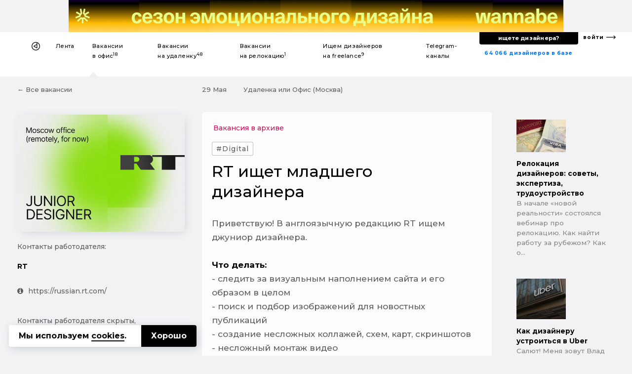

--- FILE ---
content_type: text/html; charset=UTF-8
request_url: https://designer.ru/t/rt-ishchet-mladshego-dizaynera/
body_size: 21189
content:
<!DOCTYPE html>
<html lang="ru">
<head>
	<meta charset="UTF-8">
	<meta name="viewport" content="width=device-width, initial-scale=1, maximum-scale=1">
    

    <title>RT ищет младшего дизайнера — Вакансия в офис</title>
    <meta name="yandex-verification" content="27341beadc696e91"/>

    <link rel="canonical" href="https://designer.ru/t/rt-ishchet-mladshego-dizaynera/">
<meta name="title" content="RT ищет младшего дизайнера — Вакансия в офис">
<meta name="description" content="Приветствую! В англоязычную редакцию RT ищем джуниор дизайнера.
 
 Что делать:
 - следить за визуальным наполнением сайта и его образом в целом
 - поиск и подбор изображений для новостных публикаций 
 - создание несложных коллажей, схем, карт, скриншотов
 - несложный монтаж видео
 - дизайн пу... — Вакансия в офис">
<meta name="keywords" content="RT, Digital, UX/UI-дизайнер, графический дизайнер">
<meta name="robots" content="index, follow">
<link href="https://fonts.googleapis.com/css?family=Montserrat:500,700&amp;subset=cyrillic-ext" rel="stylesheet">
<link href="/bitrix/cache/css/s1/z_designer_ru_ichu_designera/kernel_api_core/kernel_api_core_v1.css?175057720248991" type="text/css"  rel="stylesheet" >
<link href="/bitrix/js/ui/design-tokens/dist/ui.design-tokens.min.css?175057607623463" type="text/css"  rel="stylesheet" >
<link href="/bitrix/cache/css/s1/z_designer_ru_ichu_designera/page_649517c9a5274ef30097f44d099a68e3/page_649517c9a5274ef30097f44d099a68e3_v1.css?175057624149159" type="text/css"  rel="stylesheet" >
<link href="/bitrix/cache/css/s1/z_designer_ru_ichu_designera/template_1ef96b20e03957e88fff59a16cdc6c75/template_1ef96b20e03957e88fff59a16cdc6c75_v1.css?1750576241353170" type="text/css"  data-template-style="true" rel="stylesheet" >
<script type="text/javascript" src="/bitrix/templates/_____vendors/jquery-3.3.1.min.js?v=1"></script>
<!--[if lt IE 9]><script type="text/javascript" src="/bitrix/templates/_____vendors/ie8-polyfill.js?v=1"></script><![endif]--><link rel="shortcut icon" href="/favicon.ico?v=3" type="image/x-icon">
<link rel="apple-touch-icon-precomposed" sizes="57x57" href="/apple-touch-icon-57x57.png?v=3" />
<link rel="apple-touch-icon-precomposed" sizes="114x114" href="/apple-touch-icon-114x114.png?v=3" />
<link rel="apple-touch-icon-precomposed" sizes="72x72" href="/apple-touch-icon-72x72.png?v=3" />
<link rel="apple-touch-icon-precomposed" sizes="144x144" href="/apple-touch-icon-144x144.png?v=3" />
<link rel="apple-touch-icon-precomposed" sizes="60x60" href="/apple-touch-icon-60x60.png?v=3" />
<link rel="apple-touch-icon-precomposed" sizes="120x120" href="/apple-touch-icon-120x120.png?v=3" />
<link rel="apple-touch-icon-precomposed" sizes="76x76" href="/apple-touch-icon-76x76.png?v=3" />
<link rel="apple-touch-icon-precomposed" sizes="152x152" href="/apple-touch-icon-152x152.png?v=3" />
<link rel="icon" type="image/png" href="/favicon-196x196.png?v=3" sizes="196x196" />
<link rel="icon" type="image/png" href="/favicon-96x96.png?v=3" sizes="96x96" />
<link rel="icon" type="image/png" href="/favicon-32x32.png?v=3" sizes="32x32" />
<link rel="icon" type="image/png" href="/favicon-16x16.png?v=3" sizes="16x16" />
<link rel="icon" type="image/png" href="/favicon-128x128.png?v=3" sizes="128x128" />
<meta name="application-name" content="&nbsp;"/>
<meta name="msapplication-TileColor" content="#FFFFFF" />
<meta name="msapplication-TileImage" content="/mstile-144x144.png?v=3" />
<meta name="msapplication-square70x70logo" content="/mstile-70x70.png?v=3" />
<meta name="msapplication-square150x150logo" content="/mstile-150x150.png?v=3" />
<meta name="msapplication-wide310x150logo" content="/mstile-310x150.png?v=3" />
<meta name="msapplication-square310x310logo" content="/mstile-310x310.png?v=3" /><!--vk--><script type="text/javascript">!function(){var t=document.createElement("script");t.type="text/javascript",t.async=!0,t.src="https://vk.com/js/api/openapi.js?168",t.onload=function(){VK.Retargeting.Init("VK-RTRG-539332-fiT3Z"),VK.Retargeting.Hit()},document.head.appendChild(t)}();</script><noscript><img src="https://vk.com/rtrg?p=VK-RTRG-539332-fiT3Z" style="position:fixed; left:-999px;" alt=""/></noscript><!--vk_end--><script>(function(w,d,s,l,i){w[l]=w[l]||[];w[l].push({'gtm.start': new Date().getTime(),event:'gtm.js'});var f=d.getElementsByTagName(s)[0], j=d.createElement(s),dl=l!='dataLayer'?'&l='+l:'';j.async=true;j.src= 'https://www.googletagmanager.com/gtm.js?id='+i+dl;f.parentNode.insertBefore(j,f);})(window,document,'script','dataLayer','GTM-K9MKX35');</script><script>if(!window.BX)window.BX={};if(!window.BX.message)window.BX.message=function(mess){if(typeof mess==='object'){for(let i in mess) {BX.message[i]=mess[i];} return true;}};</script>
<script>(window.BX||top.BX).message({"JS_CORE_LOADING":"Загрузка...","JS_CORE_NO_DATA":"- Нет данных -","JS_CORE_WINDOW_CLOSE":"Закрыть","JS_CORE_WINDOW_EXPAND":"Развернуть","JS_CORE_WINDOW_NARROW":"Свернуть в окно","JS_CORE_WINDOW_SAVE":"Сохранить","JS_CORE_WINDOW_CANCEL":"Отменить","JS_CORE_WINDOW_CONTINUE":"Продолжить","JS_CORE_H":"ч","JS_CORE_M":"м","JS_CORE_S":"с","JSADM_AI_HIDE_EXTRA":"Скрыть лишние","JSADM_AI_ALL_NOTIF":"Показать все","JSADM_AUTH_REQ":"Требуется авторизация!","JS_CORE_WINDOW_AUTH":"Войти","JS_CORE_IMAGE_FULL":"Полный размер"});</script>

<script src="/bitrix/js/main/core/core.min.js?1750576167230432"></script>

<script>BX.Runtime.registerExtension({"name":"main.core","namespace":"BX","loaded":true});</script>
<script>BX.setJSList(["\/bitrix\/js\/main\/core\/core_ajax.js","\/bitrix\/js\/main\/core\/core_promise.js","\/bitrix\/js\/main\/polyfill\/promise\/js\/promise.js","\/bitrix\/js\/main\/loadext\/loadext.js","\/bitrix\/js\/main\/loadext\/extension.js","\/bitrix\/js\/main\/polyfill\/promise\/js\/promise.js","\/bitrix\/js\/main\/polyfill\/find\/js\/find.js","\/bitrix\/js\/main\/polyfill\/includes\/js\/includes.js","\/bitrix\/js\/main\/polyfill\/matches\/js\/matches.js","\/bitrix\/js\/ui\/polyfill\/closest\/js\/closest.js","\/bitrix\/js\/main\/polyfill\/fill\/main.polyfill.fill.js","\/bitrix\/js\/main\/polyfill\/find\/js\/find.js","\/bitrix\/js\/main\/polyfill\/matches\/js\/matches.js","\/bitrix\/js\/main\/polyfill\/core\/dist\/polyfill.bundle.js","\/bitrix\/js\/main\/core\/core.js","\/bitrix\/js\/main\/polyfill\/intersectionobserver\/js\/intersectionobserver.js","\/bitrix\/js\/main\/lazyload\/dist\/lazyload.bundle.js","\/bitrix\/js\/main\/polyfill\/core\/dist\/polyfill.bundle.js","\/bitrix\/js\/main\/parambag\/dist\/parambag.bundle.js"]);
</script>
<script>BX.Runtime.registerExtension({"name":"ls","namespace":"window","loaded":true});</script>
<script>BX.Runtime.registerExtension({"name":"api_spinner","namespace":"window","loaded":true});</script>
<script>BX.Runtime.registerExtension({"name":"api_noty","namespace":"window","loaded":true});</script>
<script>BX.Runtime.registerExtension({"name":"ui.design-tokens","namespace":"window","loaded":true});</script>
<script>BX.Runtime.registerExtension({"name":"api_checkbox","namespace":"window","loaded":true});</script>
<script>(window.BX||top.BX).message({"LANGUAGE_ID":"ru","FORMAT_DATE":"DD.MM.YYYY","FORMAT_DATETIME":"DD.MM.YYYY HH:MI:SS","COOKIE_PREFIX":"BITRIX_SM","SERVER_TZ_OFFSET":"10800","UTF_MODE":"Y","SITE_ID":"s1","SITE_DIR":"\/","USER_ID":"","SERVER_TIME":1769057322,"USER_TZ_OFFSET":0,"USER_TZ_AUTO":"Y","bitrix_sessid":"302af71be541dc7785c7290004c6c8e9"});</script>


<script  src="/bitrix/cache/js/s1/z_designer_ru_ichu_designera/kernel_main/kernel_main_v1.js?1750655255200984"></script>
<script src="/bitrix/js/main/core/core_ls.min.js?17505761482683"></script>
<script  src="/bitrix/cache/js/s1/z_designer_ru_ichu_designera/kernel_api_core/kernel_api_core_v1.js?175057720263052"></script>
<script>BX.setJSList(["\/bitrix\/js\/main\/session.js","\/bitrix\/js\/main\/core\/core_uf.js","\/bitrix\/js\/main\/pageobject\/pageobject.js","\/bitrix\/js\/main\/core\/core_window.js","\/bitrix\/js\/main\/core\/core_fx.js","\/bitrix\/js\/main\/date\/main.date.js","\/bitrix\/js\/main\/core\/core_date.js","\/bitrix\/js\/main\/core\/core_timer.js","\/bitrix\/js\/main\/dd.js","\/bitrix\/js\/main\/core\/core_dd.js","\/bitrix\/js\/main\/utils.js","\/bitrix\/js\/main\/core\/core_tooltip.js","\/bitrix\/js\/api.core\/spinner.js","\/bitrix\/js\/api.core\/noty.js","\/bitrix\/js\/api.core\/modal.js","\/bitrix\/js\/api.core\/form.js","\/bitrix\/js\/api.core\/select.js","\/bitrix\/js\/api.core\/search.js","\/bitrix\/js\/api.core\/upload.js","\/bitrix\/js\/api.core\/dropdown.js","\/bitrix\/templates\/z_designer_ru_ichu_designera\/components\/bitrix\/news\/vacancy\/bitrix\/news.detail\/v1\/script.js","\/bitrix\/templates\/_____vendors\/uikit_2.27.2\/js\/uikit.js","\/bitrix\/templates\/_____vendors\/uikit_2.27.2\/js\/components\/grid.js","\/bitrix\/templates\/_____vendors\/uikit_2.27.2\/js\/components\/slideshow.min.js","\/bitrix\/templates\/_____vendors\/jquery.mask.min.js","\/bitrix\/templates\/_____vendors\/cookie.min.js","\/bitrix\/templates\/_____vendors\/fn.js","\/bitrix\/components\/api\/favorites.add\/templates\/.default\/scripts.js","\/local\/components\/s1v1\/auth.social\/templates\/.default\/scripts.js"]);</script>
<script>BX.setCSSList(["\/bitrix\/css\/api.core\/spinner.css","\/bitrix\/css\/api.core\/noty.css","\/bitrix\/css\/api.core\/checkbox.css","\/bitrix\/css\/api.core\/icon.css","\/bitrix\/css\/api.core\/button.css","\/bitrix\/css\/api.core\/modal.css","\/bitrix\/css\/api.core\/toggle.css","\/bitrix\/css\/api.core\/radio.css","\/bitrix\/css\/api.core\/form.css","\/bitrix\/css\/api.core\/select.css","\/bitrix\/css\/api.core\/search.css","\/bitrix\/css\/api.core\/alert.css","\/bitrix\/css\/api.core\/upload.css","\/bitrix\/css\/api.core\/dropdown.css","\/bitrix\/templates\/z_designer_ru_ichu_designera\/components\/bitrix\/news\/vacancy\/bitrix\/news.detail\/v1\/style.css","\/bitrix\/templates\/z_designer_ru_ichu_designera\/components\/bitrix\/news.list\/z_vacancy_for_telegram__news_mobile_sticky_top\/style.css","\/bitrix\/templates\/z_designer_ru_ichu_designera\/components\/bitrix\/news.list\/z_vacancy_for_telegram__news_on_right_column\/style.css","\/bitrix\/templates\/z_designer_ru_ichu_designera\/components\/bitrix\/news.list\/z_vacancy_for_telegram_list_in_detail\/style.css","\/bitrix\/components\/bitrix\/system.pagenavigation\/templates\/modern\/style.css","\/bitrix\/components\/api\/favorites.add\/templates\/.default\/styles.css","\/bitrix\/templates\/z_designer_ru_ichu_designera\/components\/bitrix\/news.list\/z_a_d_b__full_top_v3\/style.css","\/bitrix\/templates\/z_designer_ru_ichu_designera\/components\/bitrix\/news.list\/z_a_d_b__3D_mob\/style.css","\/bitrix\/templates\/z_designer_ru_ichu_designera\/___less\/fragments\/menu\/style.css","\/_____include\/menu\/menu_v6\/style.css","\/bitrix\/components\/api\/settings\/templates\/cookie\/style.css","\/bitrix\/templates\/z_designer_ru_ichu_designera\/components\/bitrix\/menu\/offcanvas_public_v1\/style.css","\/local\/components\/s1v1\/auth.social\/templates\/.default\/styles.css","\/local\/components\/s1v1\/z_attention.footer_messager\/templates\/.default\/style.css","\/local\/components\/kompot\/notify.list\/templates\/.default\/style.css","\/bitrix\/templates\/z_designer_ru_ichu_designera\/template_styles.css","\/_____include\/menu\/menu_v6\/mobilesticky_public\/style.css"]);</script>
<script>
bxSession.Expand('302af71be541dc7785c7290004c6c8e9.be79afde8c7c7103061e42be99102d712356796514496c92055ecfa940b818e7');
</script>
<script>
					(function () {
						"use strict";

						var counter = function ()
						{
							var cookie = (function (name) {
								var parts = ("; " + document.cookie).split("; " + name + "=");
								if (parts.length == 2) {
									try {return JSON.parse(decodeURIComponent(parts.pop().split(";").shift()));}
									catch (e) {}
								}
							})("BITRIX_CONVERSION_CONTEXT_s1");

							if (cookie && cookie.EXPIRE >= BX.message("SERVER_TIME"))
								return;

							var request = new XMLHttpRequest();
							request.open("POST", "/bitrix/tools/conversion/ajax_counter.php", true);
							request.setRequestHeader("Content-type", "application/x-www-form-urlencoded");
							request.send(
								"SITE_ID="+encodeURIComponent("s1")+
								"&sessid="+encodeURIComponent(BX.bitrix_sessid())+
								"&HTTP_REFERER="+encodeURIComponent(document.referrer)
							);
						};

						if (window.frameRequestStart === true)
							BX.addCustomEvent("onFrameDataReceived", counter);
						else
							BX.ready(counter);
					})();
				</script>
<meta property="og:title" content="RT ищет младшего дизайнера"/>
<meta property="og:type" content="website"/>
<meta property="og:url" content="https://designer.ru/t/rt-ishchet-mladshego-dizaynera/" />
<meta property="og:image" content="https://designer.ru/i/og/logo2019__.png" />
<meta property="og:image:width" content="1200" />
<meta property="og:image:height" content="630" />
<meta property="og:image:type" content="image/jpeg" />
<meta property="og:description" content="Приветствую! В англоязычную редакцию RT ищем джуниор дизайнера.
 
 Что делать:
 - следить за визуальным наполнением сайта и его образом в целом
 - поиск и подбор изображений для новостных публикаций 
 - создание несложных коллажей, схем, карт, скриншотов
 - несложный монтаж видео
 - дизайн пу..."/>



<script  src="/bitrix/cache/js/s1/z_designer_ru_ichu_designera/template_4981c3c2b426509439b05ceeedf27e40/template_4981c3c2b426509439b05ceeedf27e40_v1.js?175057622896337"></script>
<script  src="/bitrix/cache/js/s1/z_designer_ru_ichu_designera/page_0975de8486d6da3616a8bfa711345c42/page_0975de8486d6da3616a8bfa711345c42_v1.js?1750576241798"></script>
	<script>
		var ApiFavoritesId = [];

		var ApiFavoritesUid = [];

		jQuery(document).ready(function ($) {
			$.fn.apiFavoritesAdd({"favorites":[],"favoritesId":[],"favoritesUid":[]});
		});
	</script>

	<script>
		jQuery(document).ready(function($){
			let cookieId = '#cookie-policy';
			let cookieClose = '#cookie-policy .cookie-close';
			
			$(cookieId).slideDown('fast');
			$(document).on('click', cookieClose, function(e){
				e.preventDefault();
				
				let date = new Date();
				date.setFullYear(date.getFullYear() + 1);
				
				BX.setCookie('BITRIX_SM_COOKIE_POLICY', 67, {path: '/', expires: date.toUTCString()});
				$(cookieId).slideUp();
			});
		});
	</script>
	
                <script>
                    jQuery(document).ready(function ($) {



                        $.fn.AuthSocial({
                            wrapId: '#bx_945172615_j_wrap',
                        });
                    });
                </script>
                


</head>





<body class="">

<style>
    .z_global_fb__visibility{display: none!important;}
</style>


<noscript><iframe src="https://www.googletagmanager.com/ns.html?id=GTM-K9MKX35" height="0" width="0" style="display:none;visibility:hidden"></iframe></noscript>






<script>
    window.dataLayer = window.dataLayer || [];
    window.dataLayer.push({
        'event': 'z_set_userid',
                
            });
</script>

<script type="text/javascript"> (function (m, e, t, r, i, k, a) {
        m[i] = m[i] || function () {
            (m[i].a = m[i].a || []).push(arguments)
        };
        m[i].l = 1 * new Date();
        k = e.createElement(t), a = e.getElementsByTagName(t)[0], k.async = 1, k.src = r, a.parentNode.insertBefore(k, a)
    })(window, document, "script", "https://mc.yandex.ru/metrika/tag.js", "ym");
    ym(47546893, "init", {clickmap: true, trackLinks: true, accurateTrackBounce: true}); </script>

<noscript><div><img src="https://mc.yandex.ru/watch/47546893" style="position:absolute; left:-9999px;" alt=""/></div></noscript>


    <style>
        .z_IOS_app #z_main_content_container {/*padding-top: 64px !important;*/}
    </style>

<div class="z_g_rotate_me ">
    <div>
        <div class="z_g_rotate_me_icon_title"></div>
    </div>
</div>

<div class="z_attention_main_top" style="display: none"></div>
<!-- Не удалять этот макрос -->
<div id="bx_notify_container"></div>
<!-- /Не удалять этот макрос -->







    

                    	<div id="bx_3218110189_47686"  class="uk-hidden-small uk-hidden-medium">
        <div class="asdfsdfg2345sdfg___b"  data-z-gjks>
        <div class="asdfsdfg2345sdfg">
            <a onclick="yaCounter47546893.reachGoal('');" href="https://wannabe.ru/special/season" target="_blank">
                <div style="background-repeat: no-repeat; background-image: url('/upload/iblock/c2b/w3n1sksqh8co7qo35k51p8saz6ol707c/Frame-1.png');"></div>
            </a>
            <a href="/about/" style="display: none;"><span></span></a>
        </div>
    </div>
</div>
        



        <div class="uk-hidden-large uk-hidden-medium">
            	    <a id="bx_651765591_47688" href="https://wannabe.ru/special/season" target="_blank" class="z_8gm22j8s" onclick="ym(47546893,'reachGoal','');"><div class="z_8gm22j8s_c"><div class="back   side_z z_8gm22j8s__bg_03_1" style="background-image: url('/upload/iblock/a65/fc222burenlbwp30en2isumpx2wf7v53/Frame-2.png')"></div><div class="top    side_z z_8gm22j8s__bg_03_2" style="background-image: url('/upload/iblock/a65/fc222burenlbwp30en2isumpx2wf7v53/Frame-2.png')"></div><div class="bottom side_z z_8gm22j8s__bg_03_1" style="background-image: url('/upload/iblock/c40/v2e313r43ypfzf1brigy26puwfitr3xs/Frame-3.png')"></div><div class="front  side_z z_8gm22j8s__bg_03_2" style="background-image: url('/upload/iblock/c40/v2e313r43ypfzf1brigy26puwfitr3xs/Frame-3.png')"></div></div></a>
        </div>










    
    

    
                
    <div class="uk-hidden-small" >
                <div  class="z_ns6anx z_ns6anx___white_bg"  itemscope itemtype="http://schema.org/SiteNavigationElement">
            <div class="z_ns6anx__inner">
                <div>
                    <!--1-->
                    
                    <!--1end-->
                </div>
                <div>
                    <!--2-->
                    <div data-z_ns6anx="menu" id="my-id-sdf">
                        <ul>
                                                        
                            <style>
                                                                div[data-z_ns6anx="menu"] > ul > li > a > b{display:none;}
                                                            </style>

                            <li data-z_ns6anx="home"><a itemprop="url" itemprop="name" href="/" title="На главную"></a></li>
                            <li class=""><a itemprop="url" itemprop="name" title="Лента дизайн-новостей" href="/news/">Лента</a></li>
                            <li class="active"><a itemprop="url" itemprop="name" title="Вакансии для дизайнеров в офис" href="/t/">Вакансии <b>дизайнерам</b> в&nbsp;офис<sup>18</sup></a></li>
                            <li class=""><a itemprop="url" itemprop="name" title="Вакансии для дизайнеров на удаленку" href="/u/">Вакансии <b>дизайнерам</b> на&nbsp;удаленку<sup>48</sup></a></li>
                            <li class=""><a itemprop="url" itemprop="name" title="Вакансии для дизайнеров на релокацию" href="/r/">Вакансии <b>дизайнерам</b> на&nbsp;релокацию<sup>1</sup></a></li>
                            <li class=""><a itemprop="url" itemprop="name" title="Ищем дизайнеров на freelance" href="/m/">Ищем дизайнеров на&nbsp;freelance<sup>9</sup></a></li>
                            <li class=""><a itemprop="url" itemprop="name" title="Телеграм-каналы для дизайнеров" href="/c/">Telegram-каналы <b>для дизайнеров</b></a></li>

                                                    </ul>
                    </div>
                    <!--2end-->
                </div>
                <div>
                    <!--3-->
                    <div data-z_ns6anx="findme_v3">
                        
                        <div>
                            <div>
                                <a itemprop="url" itemprop="name" title="База дизайнеров с резюме и портфолио" href="/prodesigners/"><nobr>64 066</nobr> <nobr>дизайнеров в базе</nobr></a>
                            </div>
                            <div>
                                <div>
                                    <a itemprop="url" itemprop="name" id="gtm__kaknaytidizaynera" title="Как найти дизайнера?" onclick="ym(47546893,'reachGoal','z_kak-nayti-dizaynera__desktop');" href="/kak-nayti-dizaynera/">ищете дизайнера?</a>
                                </div>
                            </div>
                        </div>
                        <div>
                            <a itemprop="url" itemprop="name" title="С чего начать поиск дизайнера?" href="/account/">войти</a>
                        </div>
                    </div>
                    <!--3end-->
                </div>
            </div>
        </div>
    </div>


    




        <div class="uk-visible-small">
        <div  class="z_nu34f3s">

            <div><a href="#z_menu_canvas_37" data-uk-offcanvas="" title="Меню"></a></div>
            <div>
                                                <a href="/" title="На главную"></a>
            </div>
            <div>
                <b>
                    

                                            Работа дизайнером в офис
                    
                    
                    
                    
                    
                    
                    
                    
                    
                    
                    
                    

                    
                </b>


                
            </div>
            <div></div>
            <div data-z_nu34f3s="z_mp_login_me">
                <a href="/account/">Войти</a>
            </div>
        </div>
    </div>
    






    
            
    
        









<div class='' id="z_main_content_container">
			









<style>
	/* .z_b_9872638746786_v2{display:none !important;} */
	@media (orientation:portrait){
		#cookie-policy{
			bottom:80px !important;
		}
	}
</style>


    <div>
                    <a class="z_g__nextprev__desktop z_g__nextprev__desktop__left z_g__nextprev__desktop___js" href="/t/adworm-ishchet-tekhnicheskogo-dizaynera/" rel="follow">
                <div>
                    <img src="/upload/resize_cache/iblock/f09/120_80_1/100758633_10217541258705686_5454548009960341504_o.jpg">
                    <b>AdWorm ищет технического дизайнера</b>
                </div>
                <div></div>
            </a>
                            <a class="z_g__nextprev__desktop z_g__nextprev__desktop__right z_g__nextprev__desktop___js" href="/t/jetbrains-academy-ishchet-ux-dizaynera-ot-130-tr/" rel="follow">
                <div></div>
                <div>
                    <img src="/upload/resize_cache/iblock/07e/120_80_1/4356.jpg">
                    <b>JetBrains Academy ищет UX-дизайнера</b>
                </div>
            </a>
                <script>
            function z_add_top_to_nextprev() {
                $( ".z_g__nextprev__desktop___js" ).each(function(){
                    var zh = window.innerHeight;
                    var zhcalculatecontsize = zh / 2.5;
                    $(this).attr("style", "top:"+zhcalculatecontsize+"px;");
                });
            }
            z_add_top_to_nextprev();
            $(window).bind("resize",function(){z_add_top_to_nextprev()});
        </script>
    </div>












<div class="z_g__nextprev__mobile z_g__nextprev__mobile__x3 z_g__nextprev__mobile___position_bottom z_g__nextprev__mobile___disabled">
    <div>
                    <a data-z_g__nextprev__mobile="left" href="/t/adworm-ishchet-tekhnicheskogo-dizaynera/" rel="follow"></a>
            </div>
    <div>
                        
                            <span data-z_g__nextprev__mobile="disabled">Вакансия в архиве</span>
        
                        
                            </div>
    <div>
                    <a data-z_g__nextprev__mobile="right" href="/t/jetbrains-academy-ishchet-ux-dizaynera-ot-130-tr/" rel="follow"></a>
            </div>
    </div>














<div class="uk-hidden___">
    <div class="uk-visible-small">
        <div class="zjk4g34 zjk4g34___15_70_15 zjk4g34__bg">
            <div data-uk-sticky="">
                <div><a href="../" z-data-zjk4g34="back"></a></div>
                <div>
                    <div>
                                                        <div class="z_hs7gc_go_news">
        <a id="z_news__22698" title="Куда расти 3D-дизайнеру: VFX, CG, гейм-дизайн? Собрали 8 основных направлений в карьере" href="/news/design-career/kuda-rasti-3d-dizayneru-vfx-cg-geym-dizayn-sobrali-8-osnovnykh-napravleniy-v-karere.html">
            <div>
                <div class="z_hs7gc_go_news__pulse">
                    <div class="z_hs7gc_go_news__pulse_1">
                        <div class="z_hs7gc_go_news__pulse_1_2"></div>
                    </div>
                </div>
            </div>
            <div>Куда расти 3D-дизайнеру: VF...</div>
        </a>
    </div>
                    </div>
                </div>
                <div><a href="#top" z-data-zjk4g34="totop" data-uk-smooth-scroll style="display: none;"></a></div>
            </div>
        </div>
    </div>
</div>














<div class="z_b_786987698_4_head">
	<div class="uk-hidden-small uk-hidden-medium">
		<div class="uk-container uk-container-center">
			<div class="uk-grid">
				<div class="uk-width-large-3-10 uk-width-meidum-1-3 uk-width-small-1-1">
					<div class="z_b_786987698_4_head_left">
						<div>
							
															<a href="../">&larr;&nbsp;Все вакансии</a>
							
							

							
													
						</div>
						<div></div>
					
					</div>
				</div>
				<div class="uk-width-large-5-10 uk-width-meidum-1-3 uk-width-small-1-1">
					<div class="z_b_786987698_4_head_center">
						<div>
							<div>
								
								<div>
                                    <span style="display: inline; margin-right: 30px; text-transform: capitalize;">29 мая</span>
                                    Удаленка или Офис (Москва)                                </div>
								<div>
								
								</div>
							</div>
						</div>
						<div>
							

																	<a class="z-prev-page"
									   title="&larr; ctrl предыдущая"
									   href="/t/adworm-ishchet-tekhnicheskogo-dizaynera/"
									   rel="follow">&larr;</a>
																									<a class="z-next-page"
									   title="следующая ctrl &rarr;"
									   href="/t/jetbrains-academy-ishchet-ux-dizaynera-ot-130-tr/"
									   rel="follow">&rarr;</a>
																<script type="text/javascript">
									$(document).on('keyup', function(event){
										event = event || window.event;
										let link = null;
										
										if(!event.ctrlKey)
											return;
										
										let key = (event.keyCode ? event.keyCode : (event.which ? event.which : null));
										
										if(!key)
											return;
										
										if(key == 39)
											link = $('.z-next-page');
										else if(key == 37)
											link = $('.z-prev-page');
										
										if(link && link.attr('href'))
											document.location = link.attr('href');
										else if(key == 39 || key == 37)
											UIkit.modal.alert('Дальше нет вакансий, вы просматриваете самую свежую!');
										
									});
								</script>
															
													</div>
					</div>
				</div>
				<div class="uk-width-large-2-10 uk-width-meidum-1-3 uk-width-small-1-1">
					<div class="z_b_786987698_4_head_right">
																	</div>
				</div>
			</div>
		</div>
	</div>
</div>






<div class="uk-hidden__ uk-hidden-medium uk-hidden-large">
	<div class="uk-container uk-container-center">
		<div class="z_72nb2">
			<div>
				<div>
											<img alt="RT ищет младшего дизайнера" title="Digital" src="/upload/iblock/62e/101120188_10158356483703895_4927860065987198976_o.jpg">
									</div>
				<div>
					<div data-z_72nb2="z_72nb2-date">
						29 мая					</div>
					<div data-z_72nb2="z_72nb2-city">
						Москва					</div>
					<div data-z_72nb2="z_72nb2-remote">
						Офис, Удаленка					</div>
					<div data-z_72nb2="z_72nb2-spec">
                                                                                    <div class="z_b_0897089789345_tag___">
                                    <span>#Digital</span>
                                </div>
                                                    					</div>
				</div>
			</div>
			<div>
				<strong>RT ищет младшего дизайнера</strong>
			</div>

            <!--
            <p>Кол-во откликов: 0</p>
            -->
		</div>
	</div>
</div>


<div class="uk-container uk-container-center">
	<div class="z_b_0897089789345 uk-hidden-small">
		
		
		<div class="uk-hidden z_des_logo z_des_logo_s">
			<a target="_blank" href="https://www.facebook.com/groups/512613598826785/"></a>
		</div>
		
		<div class="uk-hidden-large uk-hidden-medium uk-hidden-small">
			<div class="z_b_786987698wer z_b_center" style="margin: 30px 0 20px 0;">
				
				Москва									&nbsp;&rarr;&nbsp;
								Array			</div>
		</div>
		
		
		<div class="uk-hidden-large uk-hidden-medium uk-hidden-small">
												
										<div class="z_96978678232_h_status_mob">
					<div class="z_96978678232_h_status_vacancyinrchive">Вакансия в архиве</div>
				</div>
					</div>
		
		<div class="uk-hidden-small ">
			<div class="uk-visible-small" style="text-align: center;">
                                                            <div style="margin: 0 auto 10px auto;" class="z_b_0897089789345_tag">
                            <span>#Digital</span>
                        </div>
                                    			</div>
		</div>
		
		<div class="uk-hidden-small">
			<div class="z_96978678232_h uk-hidden-medium uk-hidden-medium-small uk-hidden-large z_b_center" style="margin: 20px 0 10px 0;">RT ищет младшего дизайнера</div>
		
		</div>
		
		<div class="uk-hidden-large uk-hidden-medium uk-hidden-small z_b_center">
			<div class="z_b_0897089789345_date">29 мая</div>
		</div>
	
	
	</div>
</div>
<div class="uk-container uk-container-center">
	
	<div class="uk-grid">
		<div class="uk-width-large-3-10 uk-width-medium-2-10 uk-width-small-1-1">
			<!--1-->
						
			<div data-uk-sticky="{media: '(min-width: 640px) and (orientation: landscape)', top:30, boundary: true}">
				
				<div class="z_b_786987698_1b">
					
					<div style="display: none;">
						<div class="uk-visible-large">
							
															<div class="z_98798263_b_t_h"><a href="../">&larr;&nbsp;Все д&#151;вакансии</a></div>
																				
						</div>
					</div>
					
					<div class="uk-hidden-small">
						<div class="z_96978678235">
															<img alt="RT ищет младшего дизайнера" title="Digital" src="/upload/iblock/62e/101120188_10158356483703895_4927860065987198976_o.jpg">
													</div>
					</div>
					
					<div class="uk-hidden-small">
												<div class="z_96978678235_v2 z_b_786987698_1b_c_____">
														<noindex>
								<div class="z_96978678235_v2_t z_b_786987698_1b_c_small____">Контакты работодателя:</div>


                                
                                                                <div class="z_96978678235_v2_h z_b_786987698_1b_c_head_____">
                                                                                                                                                                                                                                            <p>RT</p>
                                                                                                            </div>


                                                                <div class="z_96978678235_v2_www">
                                                                                                                    <a href="https://russian.rt.com/"><i class="uk-icon-info-circle"></i>https://russian.rt.com/</a>
                                                                    </div>


                                																								
																									<div class="z_96978678235_v2_h_archive">Контакты работодателя скрыты,<br>тк вакансия в архиве</div>
																
																								
                                <div class="z_global_fb__visibility">
                                    <div class="z_96978678235_v2_source">
                                        <a onclick="ym(47546893, 'reachGoal', 'z_detail_click_btn_goto_group');" href="https://www.facebook.com/groups/512613598826785/" target="_blank"><i class="uk-icon-facebook-official"></i>Источник &laquo;Ищу дизайнера&raquo; (FB)</a>
                                    </div>

                                </div>
                            </noindex>
						</div>
					</div>
					
					<div class="uk-hidden-small uk-margin-bottom z_9384705823_note">
											</div>
				</div>
			</div>
			
			<!--1-->
		</div>
		<div class="uk-width-large-5-10 uk-width-medium-6-10 uk-width-small-1-1">
			<!--2-->
			
			<div id="boun_____dary">
                <div class="z_96978678232_____bg z_96978678232_____js">
                    <div class="uk-hidden-small ">
                        <div class="z_98798263_b_t_h" style="display: none;">
                            <div class="uk-hidden-small__ z_b_786987698wer">

                                <span>
                                                                      Москва&nbsp;&rarr;&nbsp;Array</span>
                                <b>29 мая</b>
                            </div>
                        </div>
                    </div>


                    <div class="uk-hidden-small uk-hidden-medium">
                                                                        
                                                                            <div class="z_96978678232_h_status z_96978678232_h_status_vacancyinrchive">Вакансия в архиве</div>
                        
                                                                                            </div>

                    <div class="uk-hidden-small">
                        <div class="z_96978678232_h___b1">
                                                                                                <div>
                                        <div class="z_b_0897089789345_tag">
                                            <span>
                                                #Digital                                            </span>
                                        </div>
                                    </div>
                                                                                        <div>
                                                            </div>
                        </div>

                    </div>


                    <div class="z_96978678232_h uk-hidden-small "><h1>RT ищет младшего дизайнера</h1></div>


                                        


                                        


                    
                    <div class="z_b_0897089789345_detailtext">

                            <div style="display:none;">
                                                                    <p>Москва, Москва, Россия</p>
                                                            </div>

                            
                            

                            
                            

                                                                            <div  class="z_dtl_text_block">
                                Приветствую! В англоязычную редакцию RT ищем джуниор дизайнера.<br>
 <br>
 <b>Что делать:</b><br>
 - следить за визуальным наполнением сайта и его образом в целом<br>
 - поиск и подбор изображений для новостных публикаций <br>
 - создание несложных коллажей, схем, карт, скриншотов<br>
 - несложный монтаж видео<br>
 - дизайн публикаций для социальных сетей<br>
 <br>
 <b>Что надо уметь:</b><br>
 - хороший английский (уровень не ниже B2)<br>
 - внимательность и оперативность<br>
 - Adobe Photoshop, Illustrator, хорошо если AfterEffects / Premiere;<br>
 - умение работать в команде, аргументировать свой выбор<br>
 - плюс если есть опыт работы фоторедактором<br>
 <br>
 <b>График работы:</b><br>
смена 4/4 (c 12 до 22), социальный пакет, оплачиваемый отпуск 28 дней и т.д. <br>
 <br>
 Офис м. Семеновская, но сейчас работа удаленная.<br>
 <br>
 Зарплата по результатам собеседования.<br>
 <br>
Присылайте резюме мне на почту (с темой «младший дизайнер RT»)                            </div>
                        



                        
                                                                        
                                                
                            
                        
                                                                        
                    </div>

                    <div class="uk-hidden-large uk-hidden-medium">
                        <hr>
                        <div class="z_96978678235_v2 z_b_786987698_1b_c____">
                            <noindex>
                                <div class="z_96978678235_v2_t z_b_786987698_1b_c_small____">
                                    <div class="uk-hidden-small">Контакты работодателя:</div>
                                </div>
                                                                    <div class="z_96978678235_v2_h z_b_786987698_1b_c_head_____">RT</div>
                                    <div class="z_96978678235_v2_www">
                                        <a target="_blank" rel="nofollow" href="https://www.rt.com/"><i class="uk-icon-info-circle"></i>https://www.rt.com/                                        </a>
                                    </div>
                                
                                                                                                
                                                                                                    <div class="z_96978678235_v2_h_archive">Контакты работодателя скрыты,<br>тк вакансия в архиве</div>
                                
                                                                                                
                            </noindex>
                        </div>

                    </div>

                    <div class="uk-hidden-small uk-margin-bottom z_9384705823_note">
                        

Важно: pедакция designer.ru не несет ответственности за любую информацию в&nbsp;этой публикации, в&nbsp;т.&nbsp;ч. текстовое описание и графические изображения, предоставленные нам авторами вакансии и другими пользователями интернета. Если Вы нашли ошибку, то, пожалуйста, <a href="mailto:info@designer.ru">сообщите нам</a> об этом.




                    </div>

                </div>
			
			
			</div>
			<!--2-->



		</div>
		<div class="uk-width-large-2-10 uk-width-medium-2-10 uk-width-small-1-1">
			<!--3-->



			<div class="uk-hidden-small">
                				
                <div class="z_nb2dm2">
    
        <a title="Релокация дизайнеров: советы, экспертиза, трудоустройство" href="/news/design-career/relokatsiya-dizaynerov-sovety-ekspertiza-trudoustroystvo.html">
            <img src="/upload/iblock/cac/fu7o89jdd6i60pnmk1aob7py7b21wvm3/Snimok-ekrana-2023_10_01-v-01.57.30.png">
            <b>Релокация дизайнеров: советы, экспертиза, трудоустройство</b>
            <p>В начале «новой реальности» состоялся вебинар про релокацию.&nbsp;Как найти работу за рубежом? Как о...</p>
        </a>

    
        <a title="Как дизайнеру устроиться в Uber" href="/news/design-career/kak-dizayneru-ustroitsya-v-uber.html">
            <img src="/upload/iblock/a2b/c5ib3o0yth2cyxp36qg4rbtg155uuijy/unnamed-_1_.png">
            <b>Как дизайнеру устроиться в Uber</b>
            <p>Салют! Меня зовут Влад Хоффман, я продуктовый дизайнер. В течение двух лет я работал в компании Uber...</p>
        </a>

</div>
			
			</div>
			<div class="z_b_3284598769876234 uk-hidden">

                
			</div>
			
			<!--3-->
		</div>
	</div>
	
	
    	
	
	<div id="boundary">
		<div class="uk-visible-small uk-margin-bottom z_9384705823_note">
			

Важно: pедакция designer.ru не несет ответственности за любую информацию в&nbsp;этой публикации, в&nbsp;т.&nbsp;ч. текстовое описание и графические изображения, предоставленные нам авторами вакансии и другими пользователями интернета. Если Вы нашли ошибку, то, пожалуйста, <a href="mailto:info@designer.ru">сообщите нам</a> об этом.




		</div>
	</div>




                    <style>.z_079098172349870897_15052{display:none !important;}</style>
        <div id="z_boundary_target_for_sticky_notes">
    <div class="uk-container uk-container-center">
        <div class="z_b87871010_0">
            <div class="z_b87871010_1">
                <div>
                    <div>&nbsp;</div>
                    
                    
                    
                                        <div>Сейчас ищут дизайнеров в офис:</div>
                </div>
            </div>
            <div class="z_b87871010_2">
                <div>
                    <div>
                        <div class="uk-grid">
                                                                                            <div class="uk-width-large-1-4 uk-width-medium-1-2 uk-width-small-1-1 uk-margin-bottom">
                                    <div class="z_b87871010_2_b">
                                        <a href="/t/odyssey-search-ishchet-v-komandu-ux-ui-dizaynera-middle-middle/">
                                            <div class="z_b87871010_2_b_0">
                                                <div>
                                                                                                                                                                    <img src="/upload/resize_cache/iblock/93a/imfhhwi5s2h595w8unpt1301qo48jb5u/70_70_1/123.jpg" alt="Odyssey-Search ищет в команду UX/UI Дизайнера Middle/Middle+"/>
                                                                                                                                                            </div>
                                                <div>

                                                                                                                                                                    <span>вчера</span>
                                                                                                        <u>
                                                        Офис (Москва)                                                    </u>
                                                    <b>
                                                        Odyssey-Search ищет в команду UX/UI Дизайнера Middle/Middle+                                                                                                            </b>
                                                                                                                                                                                                                                                                        <!-- Кол-во откликов -->
                                                    <span style="display: none;">11</span>
                                                </div>
                                            </div>
                                        </a>
                                    </div>
                                </div>

                                                                                            <div class="uk-width-large-1-4 uk-width-medium-1-2 uk-width-small-1-1 uk-margin-bottom">
                                    <div class="z_b87871010_2_b">
                                        <a href="/t/mfb-group-ishchet-kommunikatsionogo-dizaynera/">
                                            <div class="z_b87871010_2_b_0">
                                                <div>
                                                                                                                                                                    <img src="/upload/resize_cache/iblock/539/pl9flg76indtwnqgsfltl45gdkkavyfv/70_70_1/Frame-250.jpg" alt="MFB group ищет коммуникационого дизайнера"/>
                                                                                                                                                            </div>
                                                <div>

                                                                                                                                                                    <span>вчера</span>
                                                                                                        <u>
                                                        Офис (Москва)                                                    </u>
                                                    <b>
                                                        MFB group ищет коммуникационого дизайнера                                                                                                            </b>
                                                                                                                                                                                                                                                                        <!-- Кол-во откликов -->
                                                    <span style="display: none;">15+</span>
                                                </div>
                                            </div>
                                        </a>
                                    </div>
                                </div>

                                                                                            <div class="uk-width-large-1-4 uk-width-medium-1-2 uk-width-small-1-1 uk-margin-bottom">
                                    <div class="z_b87871010_2_b">
                                        <a href="/t/moskovskoe-metro-ishchet-v-komandu-dizaynera-navigatsii/">
                                            <div class="z_b87871010_2_b_0">
                                                <div>
                                                                                                                                                                    <img src="/upload/resize_cache/iblock/20f/ip2rph2nx8y5q9j9z08tfty0bqt52dim/70_70_1/designer_v0.jpg" alt="Московское метро ищет в команду дизайнера навигации"/>
                                                                                                                                                            </div>
                                                <div>

                                                                                                                                                                    <span>вчера</span>
                                                                                                        <u>
                                                        Офис (Москва)                                                    </u>
                                                    <b>
                                                        Московское метро ищет в команду дизайнера навигации                                                                                                            </b>
                                                                                                                                                                                                                                                                        <!-- Кол-во откликов -->
                                                    <span style="display: none;">15+</span>
                                                </div>
                                            </div>
                                        </a>
                                    </div>
                                </div>

                                                                                            <div class="uk-width-large-1-4 uk-width-medium-1-2 uk-width-small-1-1 uk-margin-bottom">
                                    <div class="z_b87871010_2_b">
                                        <a href="/t/dizayn-byuro-ishchet-kommunikatsionnogo-dizaynera/">
                                            <div class="z_b87871010_2_b_0">
                                                <div>
                                                                                                                                                                    <img src="/upload/resize_cache/iblock/6e3/dl2u89zygk06muodivd6r0m4zmtv9zix/70_70_1/Kommunikatsionnyi_-dizai_ner.jpg" alt="Дизайн-Бюро ищет коммуникационного дизайнера"/>
                                                                                                                                                            </div>
                                                <div>

                                                                                                                                                                    <span>20 янв</span>
                                                                                                        <u>
                                                        Удаленка или Офис (Москва)                                                    </u>
                                                    <b>
                                                        Дизайн-Бюро ищет коммуникационного дизайнера                                                                                                            </b>
                                                                                                                                                                                                                                                                        <!-- Кол-во откликов -->
                                                    <span style="display: none;">15+</span>
                                                </div>
                                            </div>
                                        </a>
                                    </div>
                                </div>

                                                                                            <div class="uk-width-large-1-4 uk-width-medium-1-2 uk-width-small-1-1 uk-margin-bottom">
                                    <div class="z_b87871010_2_b">
                                        <a href="/t/dizayn-byuro-ishchet-dizaynera-smm-i-infografiki/">
                                            <div class="z_b87871010_2_b_0">
                                                <div>
                                                                                                                                                                    <img src="/upload/resize_cache/iblock/938/1vzfzq1kjfdewlc8x7pope5dzi61und4/70_70_1/Dizai_ner-infografiki-i-SMM.jpg" alt="Дизайн-Бюро ищет Дизайнера SMM и инфографики"/>
                                                                                                                                                            </div>
                                                <div>

                                                                                                                                                                    <span>20 янв</span>
                                                                                                        <u>
                                                        Удаленка или Офис (Москва)                                                    </u>
                                                    <b>
                                                        Дизайн-Бюро ищет Дизайнера SMM и инфографики                                                                                                            </b>
                                                                                                                                                                                                                                                                        <!-- Кол-во откликов -->
                                                    <span style="display: none;">15+</span>
                                                </div>
                                            </div>
                                        </a>
                                    </div>
                                </div>

                                                                                            <div class="uk-width-large-1-4 uk-width-medium-1-2 uk-width-small-1-1 uk-margin-bottom">
                                    <div class="z_b87871010_2_b">
                                        <a href="/t/dizayn-byuro-ishchet-senior-designer-team-lead/">
                                            <div class="z_b87871010_2_b_0">
                                                <div>
                                                                                                                                                                    <img src="/upload/resize_cache/iblock/21a/ectfh1nq0jpwl4d13nqw2yqtm6v2knxx/70_70_1/Team-Lead.jpg" alt="Дизайн-Бюро ищет Senior Designer / Team Lead"/>
                                                                                                                                                            </div>
                                                <div>

                                                                                                                                                                    <span>20 янв</span>
                                                                                                        <u>
                                                        Удаленка или Офис (Москва)                                                    </u>
                                                    <b>
                                                        Дизайн-Бюро ищет Senior Designer / Team Lead                                                                                                            </b>
                                                                                                                                                                                                                                                                        <!-- Кол-во откликов -->
                                                    <span style="display: none;">7</span>
                                                </div>
                                            </div>
                                        </a>
                                    </div>
                                </div>

                                                                                            <div class="uk-width-large-1-4 uk-width-medium-1-2 uk-width-small-1-1 uk-margin-bottom">
                                    <div class="z_b87871010_2_b">
                                        <a href="/t/novasoft-ishchet-ux-ui-dizaynera/">
                                            <div class="z_b87871010_2_b_0">
                                                <div>
                                                                                                                                                                    <img src="/upload/resize_cache/iblock/fdd/qihdqsx248ucxu8wp3pzg56fskb1z5r3/70_70_1/LOGO-NS_800.jpg" alt="НОВАСОФТ ищет UX/UI дизайнера"/>
                                                                                                                                                            </div>
                                                <div>

                                                                                                                                                                    <span>16 янв</span>
                                                                                                        <u>
                                                        Удаленка или Офис (Новосибирск)                                                    </u>
                                                    <b>
                                                        НОВАСОФТ ищет UX/UI дизайнера                                                                                                            </b>
                                                                                                                                                                                                                                                                        <!-- Кол-во откликов -->
                                                    <span style="display: none;">15+</span>
                                                </div>
                                            </div>
                                        </a>
                                    </div>
                                </div>

                                                                                            <div class="uk-width-large-1-4 uk-width-medium-1-2 uk-width-small-1-1 uk-margin-bottom">
                                    <div class="z_b87871010_2_b">
                                        <a href="/t/sekond-khend-evrobutik-ishchet-dizaynera-interera/">
                                            <div class="z_b87871010_2_b_0">
                                                <div>
                                                                                                                                                                    <img src="/upload/resize_cache/iblock/fa2/u0v31m3a430gj46bh2bxbqazoqowxqio/70_70_1/photo_2026_01_13_16_27_26.jpg" alt="Секонд-хенд «Евробутик» ищет дизайнера интерьера"/>
                                                                                                                                                            </div>
                                                <div>

                                                                                                                                                                    <span>14 янв</span>
                                                                                                        <u>
                                                        Удаленка или Офис (Москва)                                                    </u>
                                                    <b>
                                                        Секонд-хенд «Евробутик» ищет дизайнера интерьера                                                                                                            </b>
                                                                                                                                                                                                                                                                        <!-- Кол-во откликов -->
                                                    <span style="display: none;">8</span>
                                                </div>
                                            </div>
                                        </a>
                                    </div>
                                </div>

                                                                                            <div class="uk-width-large-1-4 uk-width-medium-1-2 uk-width-small-1-1 uk-margin-bottom">
                                    <div class="z_b87871010_2_b">
                                        <a href="/t/panda-digital-ishchet-graficheskogo-dizaynera-v-komandu/">
                                            <div class="z_b87871010_2_b_0">
                                                <div>
                                                                                                                                                                    <img src="/upload/resize_cache/iblock/a46/2ba8cu5rgge11chdpyrgq1e2ge7685m6/70_70_1/diz.jpg" alt="Panda Digital ищет графического дизайнера в команду"/>
                                                                                                                                                            </div>
                                                <div>

                                                                                                                                                                    <span>14 янв</span>
                                                                                                        <u>
                                                        Удаленка или Офис (Ростов-на-Дону)                                                    </u>
                                                    <b>
                                                        Panda Digital ищет графического дизайнера в команду                                                                                                            </b>
                                                                                                                                                                                                                                                                        <!-- Кол-во откликов -->
                                                    <span style="display: none;">15+</span>
                                                </div>
                                            </div>
                                        </a>
                                    </div>
                                </div>

                                                                                            <div class="uk-width-large-1-4 uk-width-medium-1-2 uk-width-small-1-1 uk-margin-bottom">
                                    <div class="z_b87871010_2_b">
                                        <a href="/t/kommunikatsionnoe-agentstvo-dbo-ishchet-v-komandu-graficheskogo-dizaynera/">
                                            <div class="z_b87871010_2_b_0">
                                                <div>
                                                                                                                                                                    <img src="/upload/resize_cache/iblock/4ba/zk2ty34qyhl0d8g19cyerp6xgrx9zy2v/70_70_1/6_1-_1_.jpg" alt="Коммуникационное агентство ДБО ищет в команду графического дизайнера"/>
                                                                                                                                                            </div>
                                                <div>

                                                                                                                                                                    <span>14 янв</span>
                                                                                                        <u>
                                                        Офис (Москва)                                                    </u>
                                                    <b>
                                                        Коммуникационное агентство ДБО ищет в команду графического дизайнера                                                                                                            </b>
                                                                                                                                                                                                                                                                        <!-- Кол-во откликов -->
                                                    <span style="display: none;">15+</span>
                                                </div>
                                            </div>
                                        </a>
                                    </div>
                                </div>

                                                                                            <div class="uk-width-large-1-4 uk-width-medium-1-2 uk-width-small-1-1 uk-margin-bottom">
                                    <div class="z_b87871010_2_b">
                                        <a href="/t/biblioteka-aromatov-ishchet-marketingovogo-dizaynera-marketpleysy-ekom/">
                                            <div class="z_b87871010_2_b_0">
                                                <div>
                                                                                                                                                                    <img src="/upload/resize_cache/iblock/673/jcj73bdjkoqylyn0c872l0tz6e829sbu/70_70_1/Snimok-ekrana-2026_01_14-v-12.26.21.png" alt="biblioteka aromatov ищет маркетингового дизайнера (маркетплейсы / еком)"/>
                                                                                                                                                            </div>
                                                <div>

                                                                                                                                                                    <span>14 янв</span>
                                                                                                        <u>
                                                        Удаленка или Офис (Москва)                                                    </u>
                                                    <b>
                                                        biblioteka aromatov ищет маркетингового дизайнера (маркетплейсы / еком)                                                                                                            </b>
                                                                                                                                                                                                                                                                        <!-- Кол-во откликов -->
                                                    <span style="display: none;">15+</span>
                                                </div>
                                            </div>
                                        </a>
                                    </div>
                                </div>

                                                                                            <div class="uk-width-large-1-4 uk-width-medium-1-2 uk-width-small-1-1 uk-margin-bottom">
                                    <div class="z_b87871010_2_b">
                                        <a href="/t/design-bureau-ishchet-dizaynera-poligrafii-verstalshchika/">
                                            <div class="z_b87871010_2_b_0">
                                                <div>
                                                                                                                                                                    <img src="/upload/resize_cache/iblock/31b/c8g1saj99r2xjcubzk8fp9zwvrfue0oc/70_70_1/2.jpg" alt="Design Bureau ищет дизайнера полиграфии, верстальщика"/>
                                                                                                                                                            </div>
                                                <div>

                                                                                                                                                                    <span>12 янв</span>
                                                                                                        <u>
                                                        Удаленка или Офис (Москва)                                                    </u>
                                                    <b>
                                                        Design Bureau ищет дизайнера полиграфии, верстальщика                                                                                                            </b>
                                                                                                                                                                                                                                                                        <!-- Кол-во откликов -->
                                                    <span style="display: none;">15+</span>
                                                </div>
                                            </div>
                                        </a>
                                    </div>
                                </div>

                                                                                            <div class="uk-width-large-1-4 uk-width-medium-1-2 uk-width-small-1-1 uk-margin-bottom">
                                    <div class="z_b87871010_2_b">
                                        <a href="/t/tomatdesign-v-poiskakh-middle-senior-graficheskogo-dizaynera/">
                                            <div class="z_b87871010_2_b_0">
                                                <div>
                                                                                                                                                                    <img src="/upload/resize_cache/iblock/91d/a2nkqz19g568mxsvfwu3501c8rcc8pvb/70_70_1/tomatdesign_logo_600x600.jpg" alt="Tomatdesign в поисках middle / senior графического дизайнера"/>
                                                                                                                                                            </div>
                                                <div>

                                                                                                                                                                    <span>30 дек</span>
                                                                                                        <u>
                                                        Офис (Москва)                                                    </u>
                                                    <b>
                                                        Tomatdesign в поисках middle / senior графического дизайнера                                                                                                            </b>
                                                                                                                                                                                                                                                                        <!-- Кол-во откликов -->
                                                    <span style="display: none;">15+</span>
                                                </div>
                                            </div>
                                        </a>
                                    </div>
                                </div>

                                                                                            <div class="uk-width-large-1-4 uk-width-medium-1-2 uk-width-small-1-1 uk-margin-bottom">
                                    <div class="z_b87871010_2_b">
                                        <a href="/t/layfkhaker-ishchet-dizayn-direktora/">
                                            <div class="z_b87871010_2_b_0">
                                                <div>
                                                                                                                                                                    <img src="/upload/resize_cache/iblock/6c8/07fdu5lfxjdb2kg4l9spxpt9yo3ob13u/70_70_1/logo_LKH.png" alt="Лайфхакер ищет дизайн-директора"/>
                                                                                                                                                            </div>
                                                <div>

                                                                                                                                                                    <span>29 дек</span>
                                                                                                        <u>
                                                        Удаленка или Офис                                                    </u>
                                                    <b>
                                                        Лайфхакер ищет дизайн-директора                                                                                                            </b>
                                                                                                                                                                                                                                                                        <!-- Кол-во откликов -->
                                                    <span style="display: none;">15+</span>
                                                </div>
                                            </div>
                                        </a>
                                    </div>
                                </div>

                                                                                            <div class="uk-width-large-1-4 uk-width-medium-1-2 uk-width-small-1-1 uk-margin-bottom">
                                    <div class="z_b87871010_2_b">
                                        <a href="/t/ls-concierge-ishchet-dizaynera-tekhnologa-aksessuarov-i-domashnego-dekora/">
                                            <div class="z_b87871010_2_b_0">
                                                <div>
                                                                                                                                                                    <img src="/upload/resize_cache/iblock/a05/61oy490zv1i8ou7ppkdvv4w8xcsgxfws/70_70_1/9_Photoroom-_1_.jpg" alt="LS Concierge ищет дизайнера технолога аксессуаров и домашнего декора"/>
                                                                                                                                                            </div>
                                                <div>

                                                                                                                                                                    <span>15 дек</span>
                                                                                                        <u>
                                                        Freelance или Офис (Москва)                                                    </u>
                                                    <b>
                                                        LS Concierge ищет дизайнера технолога аксессуаров и домашнего декора                                                                                                            </b>
                                                                                                                                                                                                                                                                        <!-- Кол-во откликов -->
                                                    <span style="display: none;">11</span>
                                                </div>
                                            </div>
                                        </a>
                                    </div>
                                </div>

                                                                                            <div class="uk-width-large-1-4 uk-width-medium-1-2 uk-width-small-1-1 uk-margin-bottom">
                                    <div class="z_b87871010_2_b">
                                        <a href="/t/duga-real-estate-branding-ishchet-art-direktora-design-lead/">
                                            <div class="z_b87871010_2_b_0">
                                                <div>
                                                                                                                                                                    <img src="/upload/resize_cache/iblock/8a8/yjqlv1sab5wgdsiv5qh7miy3hqvk4uhx/70_70_1/41.jpg" alt="Duga® Real Estate Branding ищет Арт-директора / Design Lead"/>
                                                                                                                                                            </div>
                                                <div>

                                                                                                                                                                    <span>10 дек</span>
                                                                                                        <u>
                                                        Удаленка или Офис (Москва)                                                    </u>
                                                    <b>
                                                        Duga® Real Estate Branding ищет Арт-директора / Design Lead                                                                                                            </b>
                                                                                                                                                                                                                                                                        <!-- Кол-во откликов -->
                                                    <span style="display: none;">15+</span>
                                                </div>
                                            </div>
                                        </a>
                                    </div>
                                </div>

                                                                                            <div class="uk-width-large-1-4 uk-width-medium-1-2 uk-width-small-1-1 uk-margin-bottom">
                                    <div class="z_b87871010_2_b">
                                        <a href="/t/telega-ishchet-produktovogo-ui-ux-fichi-dizaynera/">
                                            <div class="z_b87871010_2_b_0">
                                                <div>
                                                                                                                                                                    <img src="/upload/resize_cache/iblock/768/oyp0die3lgmp2ff7ckkngvnodvmijlrr/70_70_1/1x1-_-Vakansiya_alt_800.jpg" alt="Телега ищет продуктового (UI/UX + фичи) дизайнера"/>
                                                                                                                                                            </div>
                                                <div>

                                                                                                                                                                    <span>27 ноя</span>
                                                                                                        <u>
                                                        Удаленка или Офис (Казань)                                                    </u>
                                                    <b>
                                                        Телега ищет продуктового (UI/UX + фичи) дизайнера                                                                                                            </b>
                                                                                                                                                                                                                                                                        <!-- Кол-во откликов -->
                                                    <span style="display: none;">15+</span>
                                                </div>
                                            </div>
                                        </a>
                                    </div>
                                </div>

                                                                                            <div class="uk-width-large-1-4 uk-width-medium-1-2 uk-width-small-1-1 uk-margin-bottom">
                                    <div class="z_b87871010_2_b">
                                        <a href="/t/commersart-ishchet-v-komandu-kommunikatsionnogo-dizaynera/">
                                            <div class="z_b87871010_2_b_0">
                                                <div>
                                                                                                                                                                    <img src="/upload/resize_cache/iblock/88e/ap97yqda7sgx6nhi2ydwun00oegpbj37/70_70_1/photo_2025_11_25-14.35.42.jpeg" alt="Commersart ищет в команду коммуникационного дизайнера"/>
                                                                                                                                                            </div>
                                                <div>

                                                                                                                                                                    <span>25 ноя</span>
                                                                                                        <u>
                                                        Удаленка или Офис (Москва)                                                    </u>
                                                    <b>
                                                        Commersart ищет в команду коммуникационного дизайнера                                                                                                            </b>
                                                                                                                                                                                                                                                                        <!-- Кол-во откликов -->
                                                    <span style="display: none;">15+</span>
                                                </div>
                                            </div>
                                        </a>
                                    </div>
                                </div>

                                                    </div>
                                            </div>
                                    </div>
            </div>
        </div>
    </div>
</div>
    

	
	
	<div class="z_b_23450987897" style="display: none;">
		<div class="uk-container uk-container-center">
			<div class="z_des_logo z_des_logo_b uk-hidden"><a title="О Проекте" href="/about/"></a></div>
			<div>
				<div class="z_089798789 z_footer____links">
    &copy;&nbsp;2017—2025 designer.ru <a href="/" title="designer.ru">На&nbsp;главную</a>    <a href="/kak-nayti-dizaynera/" title="Ищете дизайнера?">Как найти дизайнера?</a>
    <a href="/about/" title="О Проекте">О&nbsp;проекте</a>
    <a href="/sitemap/" title="Карта сайта для роботов">Карта&nbsp;сайта</a>
    <a href="/about/docs/01.php">Обработка&nbsp;персональных&nbsp;данных</a>
    <a href="/about/docs/02.php">Файлы&nbsp;cookie</a>
    </div>



<div class="z_footer____links">
    <b>Магия для поисковиков:</b>
                    <a id="bx_565502798_37635" href="/design-career/skolko-zarabatyvayut-dizaynery-v-moskve-v-2024/">Сколько зарабатывают дизайнеры в Москве в 2024?</a>
    </div>
			</div>



            


            

		</div>
	</div>

</div>

















<script type="text/javascript">
	$(function(){
		$(".z_b_0897089789345_date___").each(function(){
			$(".z_b_0897089789345_date___:contains('сегодня')").css("color", "#007bff");
		});
	});
	$(function(){
		$(".z_b_786987698wer___").each(function(){
			var text = $(this).text();
			$(this).text(text.replace('Офис_или_Удаленка', 'Офис или Удаленка'));
			
		});
	});
	$(function(){
		$(".z_b_786987698wer___").each(function(){
			var text2 = $(this).text();
			$(this).text(text2.replace('СанктПетербург', 'Санкт-Петербург'));
		});
	});

	function copyToClipboard(_this, element, type = ''){
		let $this = $(_this);
		let $temp = $('<input />');
		
		$('body').append($temp);
		$temp.val($(element).text()).select();
		document.execCommand('copy');
		$temp.remove();
		
		$this.text('Скопировано!');
		
		if(type == 'email')
			ym(47546893, 'reachGoal', 'z_detail_click_copy_email');
	}
</script>

<script type="text/javascript">
    $(function () {
        //zDeleteAllBr()
    })
</script>
<!-- Модалка для сохранение анкеты -->

</div>
<!--x-->





    

	<div id="cookie-policy" class="cookie-policy___special_bottom">
		<div class="uk-container__ uk-container-center__">
			<div class="cookie-inner">
				<div class="cookie-text">Мы используем <a href="/about/docs/02.php">cookies</a>.</div>
				<div class="cookie-close"><b>Хорошо</b></div>
			</div>
		</div>
	</div>
	






<div id="z_menu_canvas_37" class="uk-offcanvas">
    <div class="uk-offcanvas-bar z_offcanvas_menu_37">

        <div class="z_offcanvas_public_v1">
    <div class="title">designer.ru</div>
            <div class="menu" itemscope itemtype="http://schema.org/SiteNavigationElement">
            <ul>
                <li><a itemprop="url" itemprop="name" href="/kak-nayti-dizaynera" title="Как найти дизайнера?" onclick="ym(47546893,'reachGoal','z_kak-nayti-dizaynera__mobile');" data-z-offcanvas-menu="z-for_clients">Ищете дизайнера?</a></li>
                                                        <li><a itemprop="url" itemprop="name"  href="/">Главная</a></li>
                                                                        <li><a itemprop="url" itemprop="name"  href="/prodesigners/">Дизайнеры <sup>64066</sup></a></li>
                                                                        <li><a itemprop="url" itemprop="name"  href="/t/" class="selected">Ищу дизайнера — в офис</a></li>
                                                                        <li><a itemprop="url" itemprop="name"  href="/u/">Ищу дизайнера — на удаленку</a></li>
                                                                        <li><a itemprop="url" itemprop="name"  href="/r/">Ищу дизайнера — на релокейт</a></li>
                                                                        <li><a itemprop="url" itemprop="name"  href="/m/">Ищу дизайнера — freelance</a></li>
                                                                        <li><a itemprop="url" itemprop="name"  href="/account/index/">Индекс интереса</a></li>
                                                                        <li><a itemprop="url" itemprop="name"  href="/designweekend/">Дизайн-выходные</a></li>
                                                                        <li><a itemprop="url" itemprop="name"  href="/c/">Telegram для дизайнеров</a></li>
                                                                        <li><a itemprop="url" itemprop="name"  href="/trends/">Дизайн-тренды</a></li>
                                                                        <li><a itemprop="url" itemprop="name"  href="/news/">Лента</a></li>
                                                                        <li><a itemprop="url" itemprop="name"  href="/design-career/">Дизайн-карьера</a></li>
                                                                        <li><a itemprop="url" itemprop="name"  href="/about/">О проекте</a></li>
                                            </ul>
        </div>
        <div class="copyright"></div>
</div>
        

    </div>
</div>











<script src="/bitrix/templates/_____vendors/z_for_footer.js"></script>


<script src="/bitrix/templates/_____vendors/jquery.mask.min.js"></script>



<script>
addBgMainSubmenu();
addBgTodayVacancies();
</script>











<script src="/bitrix/templates/_____vendors/fn.js"></script>

<div style="display: none">
	<svg xmlns="http://www.w3.org/2000/svg">
		<symbol id="icon_check" viewBox="0 0 20 20">
			<polyline fill="none" stroke="#000" stroke-width="2" points="4,10 8,15 17,4"></polyline>
		</symbol>
		<symbol id="icon_plus-circle" viewBox="0 0 20 20">
			<circle fill="none" stroke="#000" stroke-width="1.1" cx="9.5" cy="9.5" r="9"></circle>
			<line fill="none" stroke="#000" x1="9.5" y1="5" x2="9.5" y2="14"></line>
			<line fill="none" stroke="#000" x1="5" y1="9.5" x2="14" y2="9.5"></line>
		</symbol>
		<symbol id="icon_comments_counter" viewBox="0 0 20 20">
			<path d="M13.346 2.81c-.675 0-1.327.088-1.94.247-1.022-.4-2.162-.626-3.364-.626C3.67 2.43.112 5.4.112 9.053c0 1.937.994 3.747 2.738 5.007v3.51l3.638-2.025c.514.085 1.036.13 1.553.13 2.168 0 4.135-.73 5.567-1.912.328-.01.656-.043.98-.095l3.074 1.71v-2.97c1.418-1.04 2.225-2.527 2.225-4.117.002-3.02-2.932-5.48-6.54-5.48zM8.042 14.607c-.516 0-1.038-.05-1.55-.144l-.188-.036-2.386 1.33v-2.26l-.237-.16c-1.59-1.062-2.5-2.624-2.5-4.284 0-3.062 3.08-5.554 6.863-5.554.61 0 1.203.066 1.767.188C8.004 4.66 6.805 6.36 6.805 8.29c0 2.61 2.19 4.796 5.11 5.343-1.102.614-2.436.973-3.873.973zm8.792-2.92l-.237.158v1.72l-1.82-1.014h-.005l-.185.036c-.41.077-.826.115-1.24.115-.044 0-.088 0-.133-.002-2.957-.057-5.34-2.012-5.34-4.408 0-1.864 1.44-3.46 3.472-4.105.518-.164 1.073-.267 1.653-.297.114-.006.23-.01.347-.01 3.02 0 5.474 1.98 5.474 4.41 0 1.316-.723 2.554-1.986 3.398z"></path>
		</symbol>
		<symbol id="icon_entry_views" viewBox="0 0 20 20">
			<path d="M19.762 10.408c.186-.255.178-.602-.02-.85-2.993-3.68-6.225-5.547-9.61-5.547C4.392 4.01.404 9.36.24 9.588c-.187.254-.18.602.02.85 2.988 3.684 6.22 5.55 9.605 5.55 5.74 0 9.727-5.35 9.897-5.58zm-9.897 4.194c-2.82 0-5.567-1.552-8.177-4.606 1.022-1.208 4.27-4.598 8.443-4.598 2.82 0 5.568 1.552 8.177 4.606-1.02 1.21-4.27 4.598-8.442 4.598z"></path><path d="M9.998 6.48c-1.94 0-3.52 1.58-3.52 3.52s1.58 3.52 3.52 3.52 3.52-1.58 3.52-3.52-1.58-3.52-3.52-3.52zm0 5.654c-1.175 0-2.133-.958-2.133-2.134s.958-2.134 2.133-2.134c1.176 0 2.133.958 2.133 2.134s-.956 2.134-2.132 2.134z"></path>
		</symbol>
	</svg>
</div>



	<div id="modlogin" class="uk-modal">
		<div class="uk-modal-dialog">
			<a class="uk-modal-close uk-close"></a>
			


<div class="z_b4dx0k">
    <div>
        <!--component start-->
        <div id="bx_945172615_j_wrap" class="z-auth-social">
                                <div>
                                        <div class="z_des_logo_v2"><a href="/"></a></div>
                </div>
                <div class="z-auth-form">

                                            <div class="z-services">
                                                                                            <div class="z-service z-icon-google"
                                     data-icon="google"
                                     data-id="GoogleOAuth"
                                     data-name="Google">
                                    <button id="api_social_google"
                                            type="button"
                                            class="js_soc_btn z-social-button z-social-button-google"
                                            data-popup="BX.util.popup('https://accounts.google.com/o/oauth2/auth?client_id=508886208781-ri4q0d8naf7o66nmuumno1hqjin0m9l1.apps.googleusercontent.com&redirect_uri=https%3A%2F%2Fdesigner.ru%2Fbitrix%2Ftools%2Foauth%2Fgoogle.php&scope=https%3A%2F%2Fwww.googleapis.com%2Fauth%2Fuserinfo.email+https%3A%2F%2Fwww.googleapis.com%2Fauth%2Fuserinfo.profile&response_type=code&access_type=offline&state=provider%3DGoogleOAuth%26site_id%3Ds1%26backurl%3D%252Ft%252Frt-ishchet-mladshego-dizaynera%252F%253Fcheck_key%253Dd2754132b45f4dc71742622e8375fb3a%26mode%3Dopener%26redirect_url%3D%252Ft%252Frt-ishchet-mladshego-dizaynera%252F', 580, 400)"
                                            title="Google">
                                        <svg aria-hidden="true" class="svg-icon" width="24" height="24" viewBox="0 0 18 18"><path d="M16.51 8H8.98v3h4.3c-.18 1-.74 1.48-1.6 2.04v2.01h2.6a7.8 7.8 0 0 0 2.38-5.88c0-.57-.05-.66-.15-1.18z" fill="#4285F4"></path><path d="M8.98 17c2.16 0 3.97-.72 5.3-1.94l-2.6-2a4.8 4.8 0 0 1-7.18-2.54H1.83v2.07A8 8 0 0 0 8.98 17z" fill="#34A853"></path><path d="M4.5 10.52a4.8 4.8 0 0 1 0-3.04V5.41H1.83a8 8 0 0 0 0 7.18l2.67-2.07z" fill="#FBBC05"></path><path d="M8.98 4.18c1.17 0 2.23.4 3.06 1.2l2.3-2.3A8 8 0 0 0 1.83 5.4L4.5 7.49a4.77 4.77 0 0 1 4.48-3.3z" fill="#EA4335"></path></svg>Войти через Google                                    </button>
                                                                    </div>
                                                    </div>
                    
                    <div class="z-message">
                        Согласитесь с <span class="nobr">договором-офертой</span>
                    </div>

                    <div class="z-privacy">
                        <label class="api_checkbox">
                            <input type="checkbox" name="PRIVACY_ACCEPTED" value="Y" autocomplete="off" class="api_field" >
                            <span class="api_checkbox_dot"></span>
                            <span class="api_checkbox_label">
                                Я даю свое согласие на обработку персональных данных и соглашаюсь с <a href="https://designer.ru/about/docs/01.php" target="_blank"><span class="nobr">договором-офертой</span></a>
                            при использовании сервисов designer.ru                            </span>
                        </label>
                    </div>
                </div>
                <div class="z_b4dx0k___rememberme">
                    <a href="/account/rememberme/"><i class="uk-icon-info-circle"></i>Я не могу войти</a>
                </div>

                
                <div class="z_b4dx0k___goto_mp"><a href="/">На главную</a></div>
                            </div>
        <!--component end-->
    </div>
</div>










		</div>
	</div>






<div class="api_noty">
	<div class="api_noty_inner">
		<div class="api_noty_message"></div>
		<div class="api_noty_close">&#10005;</div>
	</div>
</div>




<div class="api_spinner api_spinner_fixed">
	<div class="api_spinner_overlay"></div>
	<div class="api_spinner_loader"></div>
</div>














<div id="bx_notifies_list" style="display: none;">
        <div class="bx-notify-parent-block">
        <div class="bx-notify-content">
                        <div class="bx-notify-item bx-other-notify-block" style="display: none">
            </div>
        </div>
    </div>
    </div>
<script>
    function updateNotifyList ()
    {
        $.get(location.href, {
            "notify_ajax" : "Y"
        }, function (data) {
            let container = $('#bx_notify_container');
            container.html(data);
        });
    }
    $(function () {
        let container = $('#bx_notify_container');
        let block = $('#bx_notifies_list').remove();
        container.html(block.html());
        function setCookie(name, value, options = {}) {
            options = {
                path: '/',
                ...options
            };
            if (options.expires instanceof Date) {
                options.expires = options.expires.toUTCString();
            }
            let updatedCookie = encodeURIComponent(name) + "=" + encodeURIComponent(value);
            for (let optionKey in options) {
                updatedCookie += "; " + optionKey;
                let optionValue = options[optionKey];
                if (optionValue !== true) {
                    updatedCookie += "=" + optionValue;
                }
            }
            document.cookie = updatedCookie;
        }
        let cookieName = 'bxN';
        $(document).on('click', '.bx-notify-parent-block .bx-notify-close', function () {
            let item = $(this).parent('.bx-notify-item');
            let id = cookieName + item.attr('data-id');
            let date = new Date(Date.now() + 1296000e3);
            setCookie(id, 1, {'path' : '/', 'expires': date});
            item.remove();
            $.get('/local/ajax/close_msg.php?hash=' + id, function (data) {
                console.log('saved close: ', data);
            });
            item.remove();
        });
    });
</script></body>
</html>

--- FILE ---
content_type: application/javascript
request_url: https://designer.ru/bitrix/templates/_____vendors/z_for_footer.js
body_size: 10884
content:
/*--2019-10-16--*/


/*----STIKY----*/
/*--bitrix/templates/_____vendors/uikit_2.27.2/js/components/sticky.js--*/


/*----GRID-PARALLAX---*/
/*--bitrix/templates/_____vendors/uikit_2.27.2/js/components/grid-parallax.js--*/


/*----SMOOTH_SCROLL---*/
/*--bitrix/templates/_____vendors/uikit_2.27.2/js/core/smooth-scroll.js--*/


/*---ACCORDION-----*/
/*---bitrix/templates/_____vendors/uikit_2.27.2/js/components/accordion.js-----*/


/*---AUTOCOMPLETE-----*/
/*---bitrix/templates/_____vendors/uikit_2.27.2/js/components/autocomplete.js-----*/


/*---TOOLTIP-----*/
/*---bitrix/templates/_____vendors/uikit_2.27.2/js/components/tooltip.js----*/




/*! UIkit 2.27.2 | http://www.getuikit.com | (c) 2014 YOOtheme | MIT License */
(function(addon) {

    var component;

    if (window.UIkit2) {
        component = addon(UIkit2);
    }

    if (typeof define == 'function' && define.amd) {
        define('uikit-sticky', ['uikit'], function(){
            return component || addon(UIkit2);
        });
    }

})(function(UI){

    "use strict";

    var $win         = UI.$win,
        $doc         = UI.$doc,
        sticked      = [],
        direction    = 1;

    UI.component('sticky', {

        defaults: {
            top          : 0,
            bottom       : 0,
            animation    : '',
            clsinit      : 'uk-sticky-init',
            clsactive    : 'uk-active',
            clsinactive  : '',
            getWidthFrom : '',
            showup       : false,
            boundary     : false,
            media        : false,
            target       : false,
            disabled     : false
        },

        boot: function() {

            // should be more efficient than using $win.scroll(checkscrollposition):
            UI.$doc.on('scrolling.uk.document', function(e, data) {
                if (!data || !data.dir) return;
                direction = data.dir.y;
                checkscrollposition();
            });

            UI.$win.on('resize orientationchange', UI.Utils.debounce(function() {

                if (!sticked.length) return;

                for (var i = 0; i < sticked.length; i++) {
                    sticked[i].reset(true);
                    sticked[i].self.computeWrapper();
                }

                checkscrollposition();
            }, 100));

            // init code
            UI.ready(function(context) {

                setTimeout(function(){

                    UI.$('[data-uk-sticky]', context).each(function(){

                        var $ele = UI.$(this);

                        if (!$ele.data('sticky')) {
                            UI.sticky($ele, UI.Utils.options($ele.attr('data-uk-sticky')));
                        }
                    });

                    checkscrollposition();
                }, 0);
            });
        },

        init: function() {

            var boundary = this.options.boundary, boundtoparent;

            this.wrapper = this.element.wrap('<div class="uk-sticky-placeholder"></div>').parent();
            this.computeWrapper();
            this.wrapper.css({
                'margin-top'    : this.element.css('margin-top'),
                'margin-bottom' : this.element.css('margin-bottom'),
                'margin-left'   : this.element.css('margin-left'),
                'margin-right'  : this.element.css('margin-right')
            })
            this.element.css('margin', 0);

            if (boundary) {

                if (boundary === true || boundary[0] === '!') {

                    boundary      = boundary === true ? this.wrapper.parent() : this.wrapper.closest(boundary.substr(1));
                    boundtoparent = true;

                } else if (typeof boundary === "string") {
                    boundary = UI.$(boundary);
                }
            }

            this.sticky = {
                self          : this,
                options       : this.options,
                element       : this.element,
                currentTop    : null,
                wrapper       : this.wrapper,
                init          : false,
                getWidthFrom  : UI.$(this.options.getWidthFrom || this.wrapper),
                boundary      : boundary,
                boundtoparent : boundtoparent,
                top           : 0,
                calcTop       : function() {

                    var top = this.options.top;

                    // dynamic top parameter
                    if (this.options.top && typeof(this.options.top) == 'string') {

                        // e.g. 50vh
                        if (this.options.top.match(/^(-|)(\d+)vh$/)) {
                            top = window.innerHeight * parseInt(this.options.top, 10)/100;
                            // e.g. #elementId, or .class-1,class-2,.class-3 (first found is used)
                        } else {

                            var topElement = UI.$(this.options.top).first();

                            if (topElement.length && topElement.is(':visible')) {
                                top = -1 * ((topElement.offset().top + topElement.outerHeight()) - this.wrapper.offset().top);
                            }
                        }

                    }

                    this.top = top;
                },

                reset: function(force) {

                    this.calcTop();

                    var finalize = function() {
                        this.element.css({position:'', top:'', width:'', left:'', margin:'0'});
                        this.element.removeClass([this.options.animation, 'uk-animation-reverse', this.options.clsactive].join(' '));
                        this.element.addClass(this.options.clsinactive);
                        this.element.trigger('inactive.uk.sticky');

                        this.currentTop = null;
                        this.animate    = false;

                    }.bind(this);


                    if (!force && this.options.animation && UI.support.animation && !UI.Utils.isInView(this.wrapper)) {

                        this.animate = true;

                        this.element.removeClass(this.options.animation).one(UI.support.animation.end, function(){
                            finalize();
                        }).width(); // force redraw

                        this.element.addClass(this.options.animation+' '+'uk-animation-reverse');
                    } else {
                        finalize();
                    }
                },

                check: function() {

                    if (this.options.disabled) {
                        return false;
                    }

                    if (this.options.media) {

                        switch(typeof(this.options.media)) {
                            case 'number':
                                if (window.innerWidth < this.options.media) {
                                    return false;
                                }
                                break;
                            case 'string':
                                if (window.matchMedia && !window.matchMedia(this.options.media).matches) {
                                    return false;
                                }
                                break;
                        }
                    }

                    var scrollTop      = $win.scrollTop(),
                        documentHeight = $doc.height(),
                        dwh            = documentHeight - window.innerHeight,
                        extra          = (scrollTop > dwh) ? dwh - scrollTop : 0,
                        elementTop     = this.wrapper.offset().top,
                        etse           = elementTop - this.top - extra,
                        active         = (scrollTop  >= etse);

                    if (active && this.options.showup) {

                        // set inactiv if scrolling down
                        if (direction == 1) {
                            active = false;
                        }

                        // set inactive when wrapper is still in view
                        if (direction == -1 && !this.element.hasClass(this.options.clsactive) && UI.Utils.isInView(this.wrapper)) {
                            active = false;
                        }
                    }

                    return active;
                }
            };

            this.sticky.calcTop();

            sticked.push(this.sticky);
        },

        update: function() {
            checkscrollposition(this.sticky);
        },

        enable: function() {
            this.options.disabled = false;
            this.update();
        },

        disable: function(force) {
            this.options.disabled = true;
            this.sticky.reset(force);
        },

        computeWrapper: function() {

            this.wrapper.css({
                'height'        : ['absolute','fixed'].indexOf(this.element.css('position')) == -1 ? this.element.outerHeight() : '',
                'float'         : this.element.css('float') != 'none' ? this.element.css('float') : ''
            });

            if (this.element.css('position') == 'fixed') {
                this.element.css({
                    width: this.sticky.getWidthFrom.length ? this.sticky.getWidthFrom.width() : this.element.width()
                });
            }
        }
    });

    function checkscrollposition(direction) {

        var stickies = arguments.length ? arguments : sticked;

        if (!stickies.length || $win.scrollTop() < 0) return;

        var scrollTop       = $win.scrollTop(),
            documentHeight  = $doc.height(),
            windowHeight    = $win.height(),
            dwh             = documentHeight - windowHeight,
            extra           = (scrollTop > dwh) ? dwh - scrollTop : 0,
            newTop, containerBottom, stickyHeight, sticky;

        for (var i = 0; i < stickies.length; i++) {

            sticky = stickies[i];

            if (!sticky.element.is(':visible') || sticky.animate) {
                continue;
            }

            if (!sticky.check()) {

                if (sticky.currentTop !== null) {
                    sticky.reset();
                }

            } else {

                if (sticky.top < 0) {
                    newTop = 0;
                } else {
                    stickyHeight = sticky.element.outerHeight();
                    newTop = documentHeight - stickyHeight - sticky.top - sticky.options.bottom - scrollTop - extra;
                    newTop = newTop < 0 ? newTop + sticky.top : sticky.top;
                }

                if (sticky.boundary && sticky.boundary.length) {

                    var bTop = sticky.boundary.offset().top;

                    if (sticky.boundtoparent) {
                        containerBottom = documentHeight - (bTop + sticky.boundary.outerHeight()) + parseInt(sticky.boundary.css('padding-bottom'));
                    } else {
                        containerBottom = documentHeight - bTop;
                    }

                    newTop = (scrollTop + stickyHeight) > (documentHeight - containerBottom - (sticky.top < 0 ? 0 : sticky.top)) ? (documentHeight - containerBottom) - (scrollTop + stickyHeight) : newTop;
                }


                if (sticky.currentTop != newTop) {

                    sticky.element.css({
                        position : 'fixed',
                        top      : newTop,
                        width    : sticky.getWidthFrom.length ? sticky.getWidthFrom.width() : sticky.element.width()
                    });

                    if (!sticky.init) {

                        sticky.element.addClass(sticky.options.clsinit);

                        if (location.hash && scrollTop > 0 && sticky.options.target) {

                            var $target = UI.$(location.hash);

                            if ($target.length) {

                                setTimeout((function($target, sticky){

                                    return function() {

                                        sticky.element.width(); // force redraw

                                        var offset       = $target.offset(),
                                            maxoffset    = offset.top + $target.outerHeight(),
                                            stickyOffset = sticky.element.offset(),
                                            stickyHeight = sticky.element.outerHeight(),
                                            stickyMaxOffset = stickyOffset.top + stickyHeight;

                                        if (stickyOffset.top < maxoffset && offset.top < stickyMaxOffset) {
                                            scrollTop = offset.top - stickyHeight - sticky.options.target;
                                            window.scrollTo(0, scrollTop);
                                        }
                                    };

                                })($target, sticky), 0);
                            }
                        }
                    }

                    sticky.element.addClass(sticky.options.clsactive).removeClass(sticky.options.clsinactive);
                    sticky.element.trigger('active.uk.sticky');
                    sticky.element.css('margin', '');

                    if (sticky.options.animation && sticky.init && !UI.Utils.isInView(sticky.wrapper)) {
                        sticky.element.addClass(sticky.options.animation);
                    }

                    sticky.currentTop = newTop;
                }
            }

            sticky.init = true;
        }
    }

    return UI.sticky;
});




/*! UIkit 2.27.2 | http://www.getuikit.com | (c) 2014 YOOtheme | MIT License */
(function(addon) {

    var component;

    if (window.UIkit2) {
        component = addon(UIkit2);
    }

    if (typeof define == 'function' && define.amd) {
        define('uikit-grid-parallax', ['uikit'], function(){
            return component || addon(UIkit2);
        });
    }

})(function(UI){

    var parallaxes  = [], checkParallaxes = function() {

        requestAnimationFrame(function(){
            for (var i=0; i < parallaxes.length; i++) {
                parallaxes[i].process();
            }
        });
    };


    UI.component('gridparallax', {

        defaults: {
            target    : false,
            smooth    : 150,
            translate : 150
        },

        boot: function() {

            // listen to scroll and resize
            UI.$doc.on('scrolling.uk.document', checkParallaxes);
            UI.$win.on('load resize orientationchange', UI.Utils.debounce(function(){
                checkParallaxes();
            }, 50));

            // init code
            UI.ready(function(context) {

                UI.$('[data-uk-grid-parallax]', context).each(function() {

                    var parallax = UI.$(this);

                    if (!parallax.data('gridparallax')) {
                        UI.gridparallax(parallax, UI.Utils.options(parallax.attr('data-uk-grid-parallax')));
                    }
                });
            });
        },

        init: function() {

            var $this = this;

            this.initItems().process();
            parallaxes.push(this);

            UI.$win.on('load resize orientationchange', (function() {

                var fn = function() {
                    var columns  = getcolumns($this.element);

                    $this.element.css('margin-bottom', '');

                    if (columns > 1) {
                        $this.element.css('margin-bottom', $this.options.translate + parseInt($this.element.css('margin-bottom')));
                    }
                };

                UI.$(function() { fn(); });

                return UI.Utils.debounce(fn, 50);
            })());
        },

        initItems: function() {

            var smooth = this.options.smooth;

            this.items = (this.options.target ? this.element.find(this.options.target) : this.element.children()).each(function(){
                UI.$(this).css({
                    transition: 'transform '+smooth+'ms linear',
                    transform: ''
                });
            });

            return this;
        },

        process: function() {

            var percent  = percentageInViewport(this.element),
                columns  = getcolumns(this.element),
                items    = this.items,
                mods     = [(columns-1)];

            if (columns == 1 || !percent) {
                items.css('transform', '');
                return;
            }

            while(mods.length < columns) {
                if (!(mods[mods.length-1] - 2)) break;
                mods.push(mods[mods.length-1] - 2);
            }

            var translate  = this.options.translate, percenttranslate = percent * translate;

            items.each(function(idx, ele, translate){
                translate = mods.indexOf((idx+1) % columns) != -1 ? percenttranslate : percenttranslate / 8;
                UI.$(this).css('transform', 'translate3d(0,'+(translate)+'px, 0)');
            });
        }

    });


    function getcolumns(element) {

        var children = element.children(),
            first    = children.filter(':visible:first'),
            top      = first[0].offsetTop + first.outerHeight();

        for (var column=0;column<children.length;column++) {
            if (children[column].offsetTop >= top)  break;
        }

        return column || 1;
    }

    function percentageInViewport(element) {

        var top       = element.offset().top,
            height    = element.outerHeight(),
            scrolltop = UI.$win.scrollTop(),
            wh        = window.innerHeight,
            distance, percentage, percent;

        if (top > (scrolltop + wh)) {
            percent = 0;
        } else if ((top + height) < scrolltop) {
            percent = 1;
        } else {

            if ((top + height) < wh) {
                percent = (scrolltop < wh ? scrolltop : scrolltop - wh) / (top+height);
            } else {

                distance   = (scrolltop + wh) - top;
                percentage = Math.round(distance / ((wh + height) / 100));
                percent    = percentage/100;
            }

            if (top < wh) {
                percent = percent * scrolltop / ((top + height) - wh);
            }
        }

        return percent > 1 ? 1:percent;
    }
});




/*! UIkit 2.27.2 | http://www.getuikit.com | (c) 2014 YOOtheme | MIT License */
(function(UI) {

    "use strict";

    UI.component('smoothScroll', {

        boot: function() {

            // init code
            UI.$html.on('click.smooth-scroll.uikit', '[data-uk-smooth-scroll]', function(e) {
                var ele = UI.$(this);

                if (!ele.data('smoothScroll')) {
                    var obj = UI.smoothScroll(ele, UI.Utils.options(ele.attr('data-uk-smooth-scroll')));
                    ele.trigger('click');
                }

                return false;
            });
        },

        init: function() {

            var $this = this;

            this.on('click', function(e) {
                e.preventDefault();
                scrollToElement(UI.$(this.hash).length ? UI.$(this.hash) : UI.$('body'), $this.options);
            });
        }
    });

    function scrollToElement(ele, options) {

        options = UI.$.extend({
            duration: 1000,
            transition: 'easeOutExpo',
            offset: 0,
            complete: function(){}
        }, options);

        // get / set parameters
        var target    = ele.offset().top - options.offset,
            docheight = UI.$doc.height(),
            winheight = window.innerHeight;

        if ((target + winheight) > docheight) {
            target = docheight - winheight;
        }

        // animate to target, fire callback when done
        UI.$('html,body').stop().animate({scrollTop: target}, options.duration, options.transition).promise().done(options.complete);
    }

    UI.Utils.scrollToElement = scrollToElement;

    if (!UI.$.easing.easeOutExpo) {
        UI.$.easing.easeOutExpo = function(x, t, b, c, d) { return (t == d) ? b + c : c * (-Math.pow(2, -10 * t / d) + 1) + b; };
    }

})(UIkit2);



/*! UIkit 2.27.2 | http://www.getuikit.com | (c) 2014 YOOtheme | MIT License */
(function(addon) {
    var component;

    if (window.UIkit2) {
        component = addon(UIkit2);
    }

    if (typeof define == 'function' && define.amd) {
        define('uikit-accordion', ['uikit'], function(){
            return component || addon(UIkit2);
        });
    }
})(function(UI){

    "use strict";

    UI.component('accordion', {

        defaults: {
            showfirst  : true,
            collapse   : true,
            animate    : true,
            easing     : 'swing',
            duration   : 300,
            toggle     : '.uk-accordion-title',
            containers : '.uk-accordion-content',
            clsactive  : 'uk-active'
        },

        boot:  function() {

            // init code
            UI.ready(function(context) {

                setTimeout(function(){

                    UI.$('[data-uk-accordion]', context).each(function(){

                        var ele = UI.$(this);

                        if (!ele.data('accordion')) {
                            UI.accordion(ele, UI.Utils.options(ele.attr('data-uk-accordion')));
                        }
                    });

                }, 0);
            });
        },

        init: function() {

            var $this = this;

            this.element.on('click.uk.accordion', this.options.toggle, function(e) {

                e.preventDefault();

                $this.toggleItem(UI.$(this).data('wrapper'), $this.options.animate, $this.options.collapse);
            });

            this.update(true);

            UI.domObserve(this.element, function(e) {
                if ($this.element.children($this.options.containers).length) {
                    $this.update();
                }
            });
        },

        toggleItem: function(wrapper, animated, collapse) {

            var $this = this;

            wrapper.data('toggle').toggleClass(this.options.clsactive);
            wrapper.data('content').toggleClass(this.options.clsactive);

            var active = wrapper.data('toggle').hasClass(this.options.clsactive);

            if (collapse) {
                this.toggle.not(wrapper.data('toggle')).removeClass(this.options.clsactive);
                this.content.not(wrapper.data('content')).removeClass(this.options.clsactive)
                    .parent().stop().css('overflow', 'hidden').animate({ height: 0 }, {easing: this.options.easing, duration: animated ? this.options.duration : 0}).attr('aria-expanded', 'false');
            }

            wrapper.stop().css('overflow', 'hidden');

            if (animated) {

                wrapper.animate({ height: active ? getHeight(wrapper.data('content')) : 0 }, {easing: this.options.easing, duration: this.options.duration, complete: function() {

                        if (active) {
                            wrapper.css({'overflow': '', 'height': 'auto'});
                            UI.Utils.checkDisplay(wrapper.data('content'));
                        }

                        $this.trigger('display.uk.check');
                    }});

            } else {

                wrapper.height(active ? 'auto' : 0);

                if (active) {
                    wrapper.css({'overflow': ''});
                    UI.Utils.checkDisplay(wrapper.data('content'));
                }

                this.trigger('display.uk.check');
            }

            // Update ARIA
            wrapper.attr('aria-expanded', active);

            this.element.trigger('toggle.uk.accordion', [active, wrapper.data('toggle'), wrapper.data('content')]);
        },

        update: function(init) {

            var $this = this, $content, $wrapper, $toggle;

            this.toggle = this.find(this.options.toggle);
            this.content = this.find(this.options.containers);

            this.content.each(function(index) {

                $content = UI.$(this);

                if ($content.parent().data('wrapper')) {
                    $wrapper = $content.parent();
                } else {
                    $wrapper = UI.$(this).wrap('<div data-wrapper="true" style="overflow:hidden;height:0;position:relative;"></div>').parent();

                    // Init ARIA
                    $wrapper.attr('aria-expanded', 'false');
                }

                $toggle = $this.toggle.eq(index);

                $wrapper.data('toggle', $toggle);
                $wrapper.data('content', $content);
                $toggle.data('wrapper', $wrapper);
                $content.data('wrapper', $wrapper);
            });

            this.element.trigger('update.uk.accordion', [this]);

            if (init && this.options.showfirst) {
                this.toggleItem(this.toggle.eq(0).data('wrapper'), false, false);
            }
        }

    });

    // helper

    function getHeight(ele) {

        var $ele = UI.$(ele), height = "auto";

        if ($ele.is(":visible")) {
            height = $ele.outerHeight();
        } else {

            var tmp = {
                position   : $ele.css('position'),
                visibility : $ele.css('visibility'),
                display    : $ele.css('display')
            };

            height = $ele.css({position: 'absolute', visibility: 'hidden', display: 'block'}).outerHeight();

            $ele.css(tmp); // reset element
        }

        return height;
    }

    return UI.accordion;
});



/*! UIkit 2.27.2 | http://www.getuikit.com | (c) 2014 YOOtheme | MIT License */
(function(addon) {

    var component;

    if (window.UIkit2) {
        component = addon(UIkit2);
    }

    if (typeof define == 'function' && define.amd) {
        define('uikit-autocomplete', ['uikit'], function(){
            return component || addon(UIkit2);
        });
    }

})(function(UI){

    "use strict";

    var active;

    UI.component('autocomplete', {

        defaults: {
            minLength: 3,
            param: 'search',
            method: 'post',
            delay: 300,
            loadingClass: 'uk-loading',
            flipDropdown: false,
            skipClass: 'uk-skip',
            hoverClass: 'uk-active',
            source: null,
            renderer: null,

            // template

            template: '<ul class="uk-nav uk-nav-autocomplete uk-autocomplete-results">{{~items}}<li data-value="{{$item.value}}"><a>{{$item.value}}</a></li>{{/items}}</ul>'
        },

        visible  : false,
        value    : null,
        selected : null,

        boot: function() {

            // init code
            UI.$html.on('focus.autocomplete.uikit', '[data-uk-autocomplete]', function(e) {

                var ele = UI.$(this);

                if (!ele.data('autocomplete')) {
                    UI.autocomplete(ele, UI.Utils.options(ele.attr('data-uk-autocomplete')));
                }
            });

            // register outer click for autocompletes
            UI.$html.on('click.autocomplete.uikit', function(e) {
                if (active && e.target!=active.input[0]) active.hide();
            });
        },

        init: function() {

            var $this   = this,
                select  = false,
                trigger = UI.Utils.debounce(function(e) {

                    if (select) {
                        return (select = false);
                    }

                    $this.handle();
                }, this.options.delay);


            this.dropdown = this.find('.uk-dropdown');
            this.template = this.find('script[type="text/autocomplete"]').html();
            this.template = UI.Utils.template(this.template || this.options.template);
            this.input    = this.find("input:first").attr("autocomplete", "off");

            if (!this.dropdown.length) {
                this.dropdown = UI.$('<div class="uk-dropdown"></div>').appendTo(this.element);
            }

            if (this.options.flipDropdown) {
                this.dropdown.addClass('uk-dropdown-flip');
            }

            this.dropdown.attr('aria-expanded', 'false');

            this.input.on({

                keydown: function(e) {

                    if (e && e.which && !e.shiftKey && $this.visible) {

                        switch (e.which) {
                            case 13: // enter
                                select = true;

                                if ($this.selected) {
                                    e.preventDefault();
                                    $this.select();
                                }
                                break;
                            case 38: // up
                                e.preventDefault();
                                $this.pick('prev', true);
                                break;
                            case 40: // down
                                e.preventDefault();
                                $this.pick('next', true);
                                break;
                            case 27:
                            case 9: // esc, tab
                                $this.hide();
                                break;
                            default:
                                break;
                        }
                    }

                },

                keyup: trigger
            });

            this.dropdown.on('click', '.uk-autocomplete-results > *', function(){
                $this.select();
            });

            this.dropdown.on('mouseover', '.uk-autocomplete-results > *', function(){
                $this.pick(UI.$(this));
            });

            this.triggercomplete = trigger;
        },

        handle: function() {

            var $this = this, old = this.value;

            this.value = this.input.val();

            if (this.value.length < this.options.minLength) return this.hide();

            if (this.value != old) {
                $this.request();
            }

            return this;
        },

        pick: function(item, scrollinview) {

            var $this    = this,
                items    = UI.$(this.dropdown.find('.uk-autocomplete-results').children(':not(.'+this.options.skipClass+')')),
                selected = false;

            if (typeof item !== "string" && !item.hasClass(this.options.skipClass)) {
                selected = item;
            } else if (item == 'next' || item == 'prev') {

                if (this.selected) {
                    var index = items.index(this.selected);

                    if (item == 'next') {
                        selected = items.eq(index + 1 < items.length ? index + 1 : 0);
                    } else {
                        selected = items.eq(index - 1 < 0 ? items.length - 1 : index - 1);
                    }

                } else {
                    selected = items[(item == 'next') ? 'first' : 'last']();
                }

                selected = UI.$(selected);
            }

            if (selected && selected.length) {
                this.selected = selected;
                items.removeClass(this.options.hoverClass);
                this.selected.addClass(this.options.hoverClass);

                // jump to selected if not in view
                if (scrollinview) {

                    var top       = selected.position().top,
                        scrollTop = $this.dropdown.scrollTop(),
                        dpheight  = $this.dropdown.height();

                    if (top > dpheight ||  top < 0) {
                        $this.dropdown.scrollTop(scrollTop + top);
                    }
                }
            }
        },

        select: function() {

            if(!this.selected) return;

            var data = this.selected.data();

            this.trigger('selectitem.uk.autocomplete', [data, this]);

            if (data.value) {
                this.input.val(data.value).trigger('change');
            }

            this.hide();
        },

        show: function() {

            if (this.visible) return;

            this.visible = true;
            this.element.addClass('uk-open');

            if (active && active!==this) {
                active.hide();
            }

            active = this;

            // Update aria
            this.dropdown.attr('aria-expanded', 'true');

            return this;
        },

        hide: function() {
            if (!this.visible) return;
            this.visible = false;
            this.element.removeClass('uk-open');

            if (active === this) {
                active = false;
            }

            // Update aria
            this.dropdown.attr('aria-expanded', 'false');

            return this;
        },

        request: function() {

            var $this   = this,
                release = function(data) {

                    if(data) {
                        $this.render(data);
                    }

                    $this.element.removeClass($this.options.loadingClass);
                };

            this.element.addClass(this.options.loadingClass);

            if (this.options.source) {

                var source = this.options.source;

                switch(typeof(this.options.source)) {
                    case 'function':

                        this.options.source.apply(this, [release]);

                        break;

                    case 'object':

                        if(source.length) {

                            var items = [];

                            source.forEach(function(item){
                                if(item.value && item.value.toLowerCase().indexOf($this.value.toLowerCase())!=-1) {
                                    items.push(item);
                                }
                            });

                            release(items);
                        }

                        break;

                    case 'string':

                        var params ={};

                        params[this.options.param] = this.value;

                        UI.$.ajax({
                            url: this.options.source,
                            data: params,
                            type: this.options.method,
                            dataType: 'json'
                        }).done(function(json) {
                            release(json || []);
                        });

                        break;

                    default:
                        release(null);
                }

            } else {
                this.element.removeClass($this.options.loadingClass);
            }
        },

        render: function(data) {

            this.dropdown.empty();

            this.selected = false;

            if (this.options.renderer) {

                this.options.renderer.apply(this, [data]);

            } else if(data && data.length) {

                this.dropdown.append(this.template({items:data}));
                this.show();

                this.trigger('show.uk.autocomplete');
            }

            return this;
        }
    });

    return UI.autocomplete;
});




/*! UIkit 2.27.2 | http://www.getuikit.com | (c) 2014 YOOtheme | MIT License */
(function(addon) {
    var component;

    if (window.UIkit2) {
        component = addon(UIkit2);
    }

    if (typeof define == 'function' && define.amd) {
        define('uikit-tooltip', ['uikit'], function(){
            return component || addon(UIkit2);
        });
    }

})(function(UI){

    "use strict";

    var $tooltip,   // tooltip container
        tooltipdelay, checkIdle;

    UI.component('tooltip', {

        defaults: {
            offset: 5,
            pos: 'top',
            animation: false,
            delay: 0, // in miliseconds
            cls: '',
            activeClass: 'uk-active',
            src: function(ele) {
                var title = ele.attr('title');

                if (title !== undefined) {
                    ele.data('cached-title', title).removeAttr('title');
                }

                return ele.data("cached-title");
            }
        },

        tip: '',

        boot: function() {

            // init code
            UI.$html.on('mouseenter.tooltip.uikit focus.tooltip.uikit', '[data-uk-tooltip]', function(e) {
                var ele = UI.$(this);

                if (!ele.data('tooltip')) {
                    UI.tooltip(ele, UI.Utils.options(ele.attr('data-uk-tooltip')));
                    ele.trigger('mouseenter');
                }
            });
        },

        init: function() {

            var $this = this;

            if (!$tooltip) {
                $tooltip = UI.$('<div class="uk-tooltip"></div>').appendTo("body");
            }

            this.on({
                focus      : function(e) { $this.show(); },
                blur       : function(e) { $this.hide(); },
                mouseenter : function(e) { $this.show(); },
                mouseleave : function(e) { $this.hide(); }
            });
        },

        show: function() {

            this.tip = typeof(this.options.src) === 'function' ? this.options.src(this.element) : this.options.src;

            if (tooltipdelay) clearTimeout(tooltipdelay);
            if (checkIdle)    clearInterval(checkIdle);

            if (typeof(this.tip) === 'string' ? !this.tip.length:true) return;

            $tooltip.stop().css({top: -2000, visibility: 'hidden'}).removeClass(this.options.activeClass).show();
            $tooltip.html('<div class="uk-tooltip-inner">' + this.tip + '</div>');

            var $this      = this,
                pos        = UI.$.extend({}, this.element.offset(), {width: this.element[0].offsetWidth, height: this.element[0].offsetHeight}),
                width      = $tooltip[0].offsetWidth,
                height     = $tooltip[0].offsetHeight,
                offset     = typeof(this.options.offset) === "function" ? this.options.offset.call(this.element) : this.options.offset,
                position   = typeof(this.options.pos) === "function" ? this.options.pos.call(this.element) : this.options.pos,
                tmppos     = position.split("-"),
                tcss       = {
                    display    : 'none',
                    visibility : 'visible',
                    top        : (pos.top + pos.height + height),
                    left       : pos.left
                };


            // prevent strange position
            // when tooltip is in offcanvas etc.
            if (UI.$html.css('position')=='fixed' || UI.$body.css('position')=='fixed'){
                var bodyoffset = UI.$('body').offset(),
                    htmloffset = UI.$('html').offset(),
                    docoffset  = {top: (htmloffset.top + bodyoffset.top), left: (htmloffset.left + bodyoffset.left)};

                pos.left -= docoffset.left;
                pos.top  -= docoffset.top;
            }


            if ((tmppos[0] == 'left' || tmppos[0] == 'right') && UI.langdirection == 'right') {
                tmppos[0] = tmppos[0] == 'left' ? 'right' : 'left';
            }

            var variants =  {
                bottom  : {top: pos.top + pos.height + offset, left: pos.left + pos.width / 2 - width / 2},
                top     : {top: pos.top - height - offset, left: pos.left + pos.width / 2 - width / 2},
                left    : {top: pos.top + pos.height / 2 - height / 2, left: pos.left - width - offset},
                right   : {top: pos.top + pos.height / 2 - height / 2, left: pos.left + pos.width + offset}
            };

            UI.$.extend(tcss, variants[tmppos[0]]);

            if (tmppos.length == 2) tcss.left = (tmppos[1] == 'left') ? (pos.left) : ((pos.left + pos.width) - width);

            var boundary = this.checkBoundary(tcss.left, tcss.top, width, height);

            if(boundary) {

                switch(boundary) {
                    case 'x':

                        if (tmppos.length == 2) {
                            position = tmppos[0]+"-"+(tcss.left < 0 ? 'left': 'right');
                        } else {
                            position = tcss.left < 0 ? 'right': 'left';
                        }

                        break;

                    case 'y':
                        if (tmppos.length == 2) {
                            position = (tcss.top < 0 ? 'bottom': 'top')+'-'+tmppos[1];
                        } else {
                            position = (tcss.top < 0 ? 'bottom': 'top');
                        }

                        break;

                    case 'xy':
                        if (tmppos.length == 2) {
                            position = (tcss.top < 0 ? 'bottom': 'top')+'-'+(tcss.left < 0 ? 'left': 'right');
                        } else {
                            position = tcss.left < 0 ? 'right': 'left';
                        }

                        break;

                }

                tmppos = position.split('-');

                UI.$.extend(tcss, variants[tmppos[0]]);

                if (tmppos.length == 2) tcss.left = (tmppos[1] == 'left') ? (pos.left) : ((pos.left + pos.width) - width);
            }


            tcss.left -= UI.$body.position().left;

            tooltipdelay = setTimeout(function(){

                $tooltip.css(tcss).attr('class', ['uk-tooltip', 'uk-tooltip-'+position, $this.options.cls].join(' '));

                if ($this.options.animation) {
                    $tooltip.css({opacity: 0, display: 'block'}).addClass($this.options.activeClass).animate({opacity: 1}, parseInt($this.options.animation, 10) || 400);
                } else {
                    $tooltip.show().addClass($this.options.activeClass);
                }

                tooltipdelay = false;

                // close tooltip if element was removed or hidden
                checkIdle = setInterval(function(){
                    if(!$this.element.is(':visible')) $this.hide();
                }, 150);

            }, parseInt(this.options.delay, 10) || 0);
        },

        hide: function() {

            if (this.element.is('input') && this.element[0]===document.activeElement) return;

            if (tooltipdelay) clearTimeout(tooltipdelay);
            if (checkIdle)  clearInterval(checkIdle);

            $tooltip.stop();

            if (this.options.animation) {

                var $this = this;

                $tooltip.fadeOut(parseInt(this.options.animation, 10) || 400, function(){
                    $tooltip.removeClass($this.options.activeClass)
                });

            } else {
                $tooltip.hide().removeClass(this.options.activeClass);
            }
        },

        content: function() {
            return this.tip;
        },

        checkBoundary: function(left, top, width, height) {

            var axis = "";

            if(left < 0 || ((left - UI.$win.scrollLeft())+width) > window.innerWidth) {
                axis += "x";
            }

            if(top < 0 || ((top - UI.$win.scrollTop())+height) > window.innerHeight) {
                axis += "y";
            }

            return axis;
        }
    });

    return UI.tooltip;
});



--- FILE ---
content_type: application/javascript
request_url: https://designer.ru/bitrix/cache/js/s1/z_designer_ru_ichu_designera/page_0975de8486d6da3616a8bfa711345c42/page_0975de8486d6da3616a8bfa711345c42_v1.js?1750576241798
body_size: 231
content:

; /* Start:"a:4:{s:4:"full";s:123:"/bitrix/templates/z_designer_ru_ichu_designera/components/bitrix/news/vacancy/bitrix/news.detail/v1/script.js?1718131001324";s:6:"source";s:109:"/bitrix/templates/z_designer_ru_ichu_designera/components/bitrix/news/vacancy/bitrix/news.detail/v1/script.js";s:3:"min";s:0:"";s:3:"map";s:0:"";}"*/
function zDeleteBr(){
    $(".z_96978678232_____js").html().each().replace('</b><br><ul>', '</b><ul>');
    console.log("delete6");
}


function zDeleteAllBr(){
    $(".z_96978678232_____js *").each(function() {
        var text = $(this).text();
        $(this).html(text.replace('</b><br><ul>', '</b><ul>'));
    });
}




/* End */
;; /* /bitrix/templates/z_designer_ru_ichu_designera/components/bitrix/news/vacancy/bitrix/news.detail/v1/script.js?1718131001324*/
